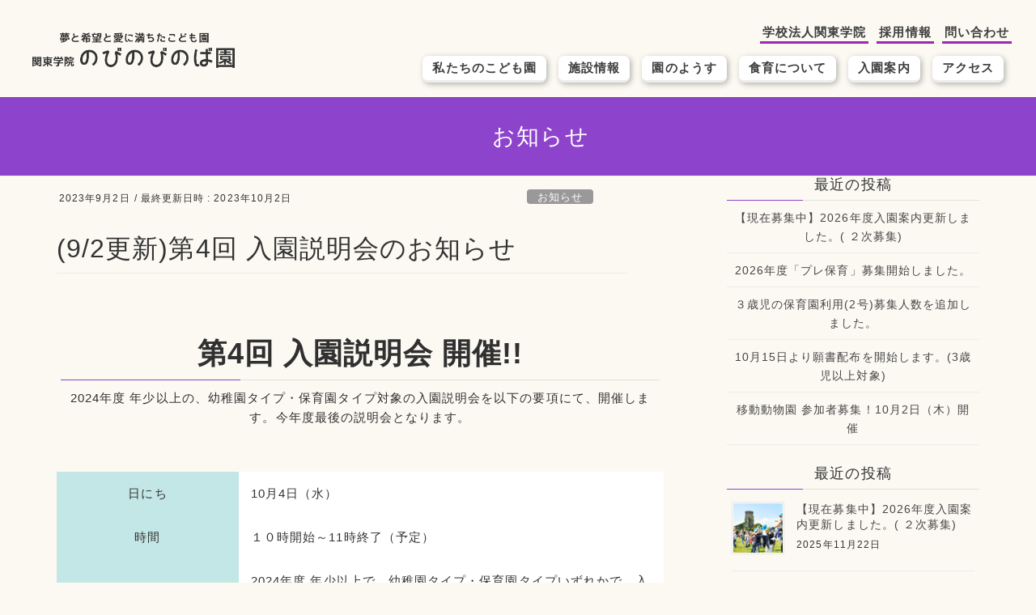

--- FILE ---
content_type: text/html; charset=UTF-8
request_url: https://nkg.kanto-gakuin.ac.jp/2023/09/02/9-2%E6%9B%B4%E6%96%B0%E7%AC%AC4%E5%9B%9E-%E5%85%A5%E5%9C%92%E8%AA%AC%E6%98%8E%E4%BC%9A%E3%81%AE%E3%81%8A%E7%9F%A5%E3%82%89%E3%81%9B/
body_size: 44057
content:
<!DOCTYPE html>
<html lang="ja">
<head>
	<!-- Google Tag Manager -->
<script>(function(w,d,s,l,i){w[l]=w[l]||[];w[l].push({'gtm.start':
new Date().getTime(),event:'gtm.js'});var f=d.getElementsByTagName(s)[0],
j=d.createElement(s),dl=l!='dataLayer'?'&l='+l:'';j.async=true;j.src=
'https://www.googletagmanager.com/gtm.js?id='+i+dl;f.parentNode.insertBefore(j,f);
})(window,document,'script','dataLayer','GTM-NZD8J6PZ');</script>
<!-- End Google Tag Manager -->
	<!-- Google tag (gtag.js) -->
<script async src="https://www.googletagmanager.com/gtag/js?id=G-K55B2BS8KQ"></script>
<script>
  window.dataLayer = window.dataLayer || [];
  function gtag(){dataLayer.push(arguments);}
  gtag('js', new Date());
  gtag('config', 'G-K55B2BS8KQ');
</script>
<meta charset="utf-8">
<meta http-equiv="X-UA-Compatible" content="IE=edge">
<meta name="viewport" content="width=device-width, initial-scale=1">
<!-- Google tag (gtag.js) --><script async src="https://www.googletagmanager.com/gtag/js?id=UA-90799327-1"></script><script>window.dataLayer = window.dataLayer || [];function gtag(){dataLayer.push(arguments);}gtag('js', new Date());gtag('config', 'UA-90799327-1');</script>
<title>(9/2更新)第4回 入園説明会のお知らせ | 関東学院のびのびのば園</title>
<meta name='robots' content='max-image-preview:large' />
	<style>img:is([sizes="auto" i], [sizes^="auto," i]) { contain-intrinsic-size: 3000px 1500px }</style>
	<link rel='dns-prefetch' href='//challenges.cloudflare.com' />
<link rel="alternate" type="application/rss+xml" title="関東学院のびのびのば園 &raquo; フィード" href="https://nkg.kanto-gakuin.ac.jp/feed/" />
<link rel="alternate" type="application/rss+xml" title="関東学院のびのびのば園 &raquo; コメントフィード" href="https://nkg.kanto-gakuin.ac.jp/comments/feed/" />
<meta name="description" content="第4回 入園説明会 開催!! 2024年度 年少以上の、幼稚園タイプ・保育園タイプ対象の入園説明会を以下の要項にて、開催します。今年度最後の説明会となります。日にち10月4日（水）時間１０時開始～11時終了（予定）対象2024年度 年少以上で、幼稚園タイプ・保育園タイプいずれかで、入園を検討されている方場所関東学院のびのびのば園　ホール内容・本園の保育・教育内容について・2024年度 園児募集内容について(年少以上)※説明会終了後、希望者を対象に園内見学実施開" /><script type="text/javascript">
/* <![CDATA[ */
window._wpemojiSettings = {"baseUrl":"https:\/\/s.w.org\/images\/core\/emoji\/16.0.1\/72x72\/","ext":".png","svgUrl":"https:\/\/s.w.org\/images\/core\/emoji\/16.0.1\/svg\/","svgExt":".svg","source":{"concatemoji":"https:\/\/nkg.kanto-gakuin.ac.jp\/wp-includes\/js\/wp-emoji-release.min.js?ver=6.8.3"}};
/*! This file is auto-generated */
!function(s,n){var o,i,e;function c(e){try{var t={supportTests:e,timestamp:(new Date).valueOf()};sessionStorage.setItem(o,JSON.stringify(t))}catch(e){}}function p(e,t,n){e.clearRect(0,0,e.canvas.width,e.canvas.height),e.fillText(t,0,0);var t=new Uint32Array(e.getImageData(0,0,e.canvas.width,e.canvas.height).data),a=(e.clearRect(0,0,e.canvas.width,e.canvas.height),e.fillText(n,0,0),new Uint32Array(e.getImageData(0,0,e.canvas.width,e.canvas.height).data));return t.every(function(e,t){return e===a[t]})}function u(e,t){e.clearRect(0,0,e.canvas.width,e.canvas.height),e.fillText(t,0,0);for(var n=e.getImageData(16,16,1,1),a=0;a<n.data.length;a++)if(0!==n.data[a])return!1;return!0}function f(e,t,n,a){switch(t){case"flag":return n(e,"\ud83c\udff3\ufe0f\u200d\u26a7\ufe0f","\ud83c\udff3\ufe0f\u200b\u26a7\ufe0f")?!1:!n(e,"\ud83c\udde8\ud83c\uddf6","\ud83c\udde8\u200b\ud83c\uddf6")&&!n(e,"\ud83c\udff4\udb40\udc67\udb40\udc62\udb40\udc65\udb40\udc6e\udb40\udc67\udb40\udc7f","\ud83c\udff4\u200b\udb40\udc67\u200b\udb40\udc62\u200b\udb40\udc65\u200b\udb40\udc6e\u200b\udb40\udc67\u200b\udb40\udc7f");case"emoji":return!a(e,"\ud83e\udedf")}return!1}function g(e,t,n,a){var r="undefined"!=typeof WorkerGlobalScope&&self instanceof WorkerGlobalScope?new OffscreenCanvas(300,150):s.createElement("canvas"),o=r.getContext("2d",{willReadFrequently:!0}),i=(o.textBaseline="top",o.font="600 32px Arial",{});return e.forEach(function(e){i[e]=t(o,e,n,a)}),i}function t(e){var t=s.createElement("script");t.src=e,t.defer=!0,s.head.appendChild(t)}"undefined"!=typeof Promise&&(o="wpEmojiSettingsSupports",i=["flag","emoji"],n.supports={everything:!0,everythingExceptFlag:!0},e=new Promise(function(e){s.addEventListener("DOMContentLoaded",e,{once:!0})}),new Promise(function(t){var n=function(){try{var e=JSON.parse(sessionStorage.getItem(o));if("object"==typeof e&&"number"==typeof e.timestamp&&(new Date).valueOf()<e.timestamp+604800&&"object"==typeof e.supportTests)return e.supportTests}catch(e){}return null}();if(!n){if("undefined"!=typeof Worker&&"undefined"!=typeof OffscreenCanvas&&"undefined"!=typeof URL&&URL.createObjectURL&&"undefined"!=typeof Blob)try{var e="postMessage("+g.toString()+"("+[JSON.stringify(i),f.toString(),p.toString(),u.toString()].join(",")+"));",a=new Blob([e],{type:"text/javascript"}),r=new Worker(URL.createObjectURL(a),{name:"wpTestEmojiSupports"});return void(r.onmessage=function(e){c(n=e.data),r.terminate(),t(n)})}catch(e){}c(n=g(i,f,p,u))}t(n)}).then(function(e){for(var t in e)n.supports[t]=e[t],n.supports.everything=n.supports.everything&&n.supports[t],"flag"!==t&&(n.supports.everythingExceptFlag=n.supports.everythingExceptFlag&&n.supports[t]);n.supports.everythingExceptFlag=n.supports.everythingExceptFlag&&!n.supports.flag,n.DOMReady=!1,n.readyCallback=function(){n.DOMReady=!0}}).then(function(){return e}).then(function(){var e;n.supports.everything||(n.readyCallback(),(e=n.source||{}).concatemoji?t(e.concatemoji):e.wpemoji&&e.twemoji&&(t(e.twemoji),t(e.wpemoji)))}))}((window,document),window._wpemojiSettings);
/* ]]> */
</script>
<link rel='preload' id='vkExUnit_common_style-css-preload' href='https://nkg.kanto-gakuin.ac.jp/wp-content/plugins/vk-all-in-one-expansion-unit/assets/css/vkExUnit_style.css?ver=9.113.0.1' as='style' onload="this.onload=null;this.rel='stylesheet'"/>
<link rel='stylesheet' id='vkExUnit_common_style-css' href='https://nkg.kanto-gakuin.ac.jp/wp-content/plugins/vk-all-in-one-expansion-unit/assets/css/vkExUnit_style.css?ver=9.113.0.1' media='print' onload="this.media='all'; this.onload=null;">
<style id='vkExUnit_common_style-inline-css' type='text/css'>
:root {--ver_page_top_button_url:url(https://nkg.kanto-gakuin.ac.jp/wp-content/plugins/vk-all-in-one-expansion-unit/assets/images/to-top-btn-icon.svg);}@font-face {font-weight: normal;font-style: normal;font-family: "vk_sns";src: url("https://nkg.kanto-gakuin.ac.jp/wp-content/plugins/vk-all-in-one-expansion-unit/inc/sns/icons/fonts/vk_sns.eot?-bq20cj");src: url("https://nkg.kanto-gakuin.ac.jp/wp-content/plugins/vk-all-in-one-expansion-unit/inc/sns/icons/fonts/vk_sns.eot?#iefix-bq20cj") format("embedded-opentype"),url("https://nkg.kanto-gakuin.ac.jp/wp-content/plugins/vk-all-in-one-expansion-unit/inc/sns/icons/fonts/vk_sns.woff?-bq20cj") format("woff"),url("https://nkg.kanto-gakuin.ac.jp/wp-content/plugins/vk-all-in-one-expansion-unit/inc/sns/icons/fonts/vk_sns.ttf?-bq20cj") format("truetype"),url("https://nkg.kanto-gakuin.ac.jp/wp-content/plugins/vk-all-in-one-expansion-unit/inc/sns/icons/fonts/vk_sns.svg?-bq20cj#vk_sns") format("svg");}
.veu_promotion-alert__content--text {border: 1px solid rgba(0,0,0,0.125);padding: 0.5em 1em;border-radius: var(--vk-size-radius);margin-bottom: var(--vk-margin-block-bottom);font-size: 0.875rem;}/* Alert Content部分に段落タグを入れた場合に最後の段落の余白を0にする */.veu_promotion-alert__content--text p:last-of-type{margin-bottom:0;margin-top: 0;}
</style>
<style id='wp-emoji-styles-inline-css' type='text/css'>

	img.wp-smiley, img.emoji {
		display: inline !important;
		border: none !important;
		box-shadow: none !important;
		height: 1em !important;
		width: 1em !important;
		margin: 0 0.07em !important;
		vertical-align: -0.1em !important;
		background: none !important;
		padding: 0 !important;
	}
</style>
<style id='classic-theme-styles-inline-css' type='text/css'>
/*! This file is auto-generated */
.wp-block-button__link{color:#fff;background-color:#32373c;border-radius:9999px;box-shadow:none;text-decoration:none;padding:calc(.667em + 2px) calc(1.333em + 2px);font-size:1.125em}.wp-block-file__button{background:#32373c;color:#fff;text-decoration:none}
</style>
<style id='global-styles-inline-css' type='text/css'>
:root{--wp--preset--aspect-ratio--square: 1;--wp--preset--aspect-ratio--4-3: 4/3;--wp--preset--aspect-ratio--3-4: 3/4;--wp--preset--aspect-ratio--3-2: 3/2;--wp--preset--aspect-ratio--2-3: 2/3;--wp--preset--aspect-ratio--16-9: 16/9;--wp--preset--aspect-ratio--9-16: 9/16;--wp--preset--color--black: #000000;--wp--preset--color--cyan-bluish-gray: #abb8c3;--wp--preset--color--white: #ffffff;--wp--preset--color--pale-pink: #f78da7;--wp--preset--color--vivid-red: #cf2e2e;--wp--preset--color--luminous-vivid-orange: #ff6900;--wp--preset--color--luminous-vivid-amber: #fcb900;--wp--preset--color--light-green-cyan: #7bdcb5;--wp--preset--color--vivid-green-cyan: #00d084;--wp--preset--color--pale-cyan-blue: #8ed1fc;--wp--preset--color--vivid-cyan-blue: #0693e3;--wp--preset--color--vivid-purple: #9b51e0;--wp--preset--gradient--vivid-cyan-blue-to-vivid-purple: linear-gradient(135deg,rgba(6,147,227,1) 0%,rgb(155,81,224) 100%);--wp--preset--gradient--light-green-cyan-to-vivid-green-cyan: linear-gradient(135deg,rgb(122,220,180) 0%,rgb(0,208,130) 100%);--wp--preset--gradient--luminous-vivid-amber-to-luminous-vivid-orange: linear-gradient(135deg,rgba(252,185,0,1) 0%,rgba(255,105,0,1) 100%);--wp--preset--gradient--luminous-vivid-orange-to-vivid-red: linear-gradient(135deg,rgba(255,105,0,1) 0%,rgb(207,46,46) 100%);--wp--preset--gradient--very-light-gray-to-cyan-bluish-gray: linear-gradient(135deg,rgb(238,238,238) 0%,rgb(169,184,195) 100%);--wp--preset--gradient--cool-to-warm-spectrum: linear-gradient(135deg,rgb(74,234,220) 0%,rgb(151,120,209) 20%,rgb(207,42,186) 40%,rgb(238,44,130) 60%,rgb(251,105,98) 80%,rgb(254,248,76) 100%);--wp--preset--gradient--blush-light-purple: linear-gradient(135deg,rgb(255,206,236) 0%,rgb(152,150,240) 100%);--wp--preset--gradient--blush-bordeaux: linear-gradient(135deg,rgb(254,205,165) 0%,rgb(254,45,45) 50%,rgb(107,0,62) 100%);--wp--preset--gradient--luminous-dusk: linear-gradient(135deg,rgb(255,203,112) 0%,rgb(199,81,192) 50%,rgb(65,88,208) 100%);--wp--preset--gradient--pale-ocean: linear-gradient(135deg,rgb(255,245,203) 0%,rgb(182,227,212) 50%,rgb(51,167,181) 100%);--wp--preset--gradient--electric-grass: linear-gradient(135deg,rgb(202,248,128) 0%,rgb(113,206,126) 100%);--wp--preset--gradient--midnight: linear-gradient(135deg,rgb(2,3,129) 0%,rgb(40,116,252) 100%);--wp--preset--font-size--small: 13px;--wp--preset--font-size--medium: 20px;--wp--preset--font-size--large: 36px;--wp--preset--font-size--x-large: 42px;--wp--preset--spacing--20: 0.44rem;--wp--preset--spacing--30: 0.67rem;--wp--preset--spacing--40: 1rem;--wp--preset--spacing--50: 1.5rem;--wp--preset--spacing--60: 2.25rem;--wp--preset--spacing--70: 3.38rem;--wp--preset--spacing--80: 5.06rem;--wp--preset--shadow--natural: 6px 6px 9px rgba(0, 0, 0, 0.2);--wp--preset--shadow--deep: 12px 12px 50px rgba(0, 0, 0, 0.4);--wp--preset--shadow--sharp: 6px 6px 0px rgba(0, 0, 0, 0.2);--wp--preset--shadow--outlined: 6px 6px 0px -3px rgba(255, 255, 255, 1), 6px 6px rgba(0, 0, 0, 1);--wp--preset--shadow--crisp: 6px 6px 0px rgba(0, 0, 0, 1);}:where(.is-layout-flex){gap: 0.5em;}:where(.is-layout-grid){gap: 0.5em;}body .is-layout-flex{display: flex;}.is-layout-flex{flex-wrap: wrap;align-items: center;}.is-layout-flex > :is(*, div){margin: 0;}body .is-layout-grid{display: grid;}.is-layout-grid > :is(*, div){margin: 0;}:where(.wp-block-columns.is-layout-flex){gap: 2em;}:where(.wp-block-columns.is-layout-grid){gap: 2em;}:where(.wp-block-post-template.is-layout-flex){gap: 1.25em;}:where(.wp-block-post-template.is-layout-grid){gap: 1.25em;}.has-black-color{color: var(--wp--preset--color--black) !important;}.has-cyan-bluish-gray-color{color: var(--wp--preset--color--cyan-bluish-gray) !important;}.has-white-color{color: var(--wp--preset--color--white) !important;}.has-pale-pink-color{color: var(--wp--preset--color--pale-pink) !important;}.has-vivid-red-color{color: var(--wp--preset--color--vivid-red) !important;}.has-luminous-vivid-orange-color{color: var(--wp--preset--color--luminous-vivid-orange) !important;}.has-luminous-vivid-amber-color{color: var(--wp--preset--color--luminous-vivid-amber) !important;}.has-light-green-cyan-color{color: var(--wp--preset--color--light-green-cyan) !important;}.has-vivid-green-cyan-color{color: var(--wp--preset--color--vivid-green-cyan) !important;}.has-pale-cyan-blue-color{color: var(--wp--preset--color--pale-cyan-blue) !important;}.has-vivid-cyan-blue-color{color: var(--wp--preset--color--vivid-cyan-blue) !important;}.has-vivid-purple-color{color: var(--wp--preset--color--vivid-purple) !important;}.has-black-background-color{background-color: var(--wp--preset--color--black) !important;}.has-cyan-bluish-gray-background-color{background-color: var(--wp--preset--color--cyan-bluish-gray) !important;}.has-white-background-color{background-color: var(--wp--preset--color--white) !important;}.has-pale-pink-background-color{background-color: var(--wp--preset--color--pale-pink) !important;}.has-vivid-red-background-color{background-color: var(--wp--preset--color--vivid-red) !important;}.has-luminous-vivid-orange-background-color{background-color: var(--wp--preset--color--luminous-vivid-orange) !important;}.has-luminous-vivid-amber-background-color{background-color: var(--wp--preset--color--luminous-vivid-amber) !important;}.has-light-green-cyan-background-color{background-color: var(--wp--preset--color--light-green-cyan) !important;}.has-vivid-green-cyan-background-color{background-color: var(--wp--preset--color--vivid-green-cyan) !important;}.has-pale-cyan-blue-background-color{background-color: var(--wp--preset--color--pale-cyan-blue) !important;}.has-vivid-cyan-blue-background-color{background-color: var(--wp--preset--color--vivid-cyan-blue) !important;}.has-vivid-purple-background-color{background-color: var(--wp--preset--color--vivid-purple) !important;}.has-black-border-color{border-color: var(--wp--preset--color--black) !important;}.has-cyan-bluish-gray-border-color{border-color: var(--wp--preset--color--cyan-bluish-gray) !important;}.has-white-border-color{border-color: var(--wp--preset--color--white) !important;}.has-pale-pink-border-color{border-color: var(--wp--preset--color--pale-pink) !important;}.has-vivid-red-border-color{border-color: var(--wp--preset--color--vivid-red) !important;}.has-luminous-vivid-orange-border-color{border-color: var(--wp--preset--color--luminous-vivid-orange) !important;}.has-luminous-vivid-amber-border-color{border-color: var(--wp--preset--color--luminous-vivid-amber) !important;}.has-light-green-cyan-border-color{border-color: var(--wp--preset--color--light-green-cyan) !important;}.has-vivid-green-cyan-border-color{border-color: var(--wp--preset--color--vivid-green-cyan) !important;}.has-pale-cyan-blue-border-color{border-color: var(--wp--preset--color--pale-cyan-blue) !important;}.has-vivid-cyan-blue-border-color{border-color: var(--wp--preset--color--vivid-cyan-blue) !important;}.has-vivid-purple-border-color{border-color: var(--wp--preset--color--vivid-purple) !important;}.has-vivid-cyan-blue-to-vivid-purple-gradient-background{background: var(--wp--preset--gradient--vivid-cyan-blue-to-vivid-purple) !important;}.has-light-green-cyan-to-vivid-green-cyan-gradient-background{background: var(--wp--preset--gradient--light-green-cyan-to-vivid-green-cyan) !important;}.has-luminous-vivid-amber-to-luminous-vivid-orange-gradient-background{background: var(--wp--preset--gradient--luminous-vivid-amber-to-luminous-vivid-orange) !important;}.has-luminous-vivid-orange-to-vivid-red-gradient-background{background: var(--wp--preset--gradient--luminous-vivid-orange-to-vivid-red) !important;}.has-very-light-gray-to-cyan-bluish-gray-gradient-background{background: var(--wp--preset--gradient--very-light-gray-to-cyan-bluish-gray) !important;}.has-cool-to-warm-spectrum-gradient-background{background: var(--wp--preset--gradient--cool-to-warm-spectrum) !important;}.has-blush-light-purple-gradient-background{background: var(--wp--preset--gradient--blush-light-purple) !important;}.has-blush-bordeaux-gradient-background{background: var(--wp--preset--gradient--blush-bordeaux) !important;}.has-luminous-dusk-gradient-background{background: var(--wp--preset--gradient--luminous-dusk) !important;}.has-pale-ocean-gradient-background{background: var(--wp--preset--gradient--pale-ocean) !important;}.has-electric-grass-gradient-background{background: var(--wp--preset--gradient--electric-grass) !important;}.has-midnight-gradient-background{background: var(--wp--preset--gradient--midnight) !important;}.has-small-font-size{font-size: var(--wp--preset--font-size--small) !important;}.has-medium-font-size{font-size: var(--wp--preset--font-size--medium) !important;}.has-large-font-size{font-size: var(--wp--preset--font-size--large) !important;}.has-x-large-font-size{font-size: var(--wp--preset--font-size--x-large) !important;}
:where(.wp-block-post-template.is-layout-flex){gap: 1.25em;}:where(.wp-block-post-template.is-layout-grid){gap: 1.25em;}
:where(.wp-block-columns.is-layout-flex){gap: 2em;}:where(.wp-block-columns.is-layout-grid){gap: 2em;}
:root :where(.wp-block-pullquote){font-size: 1.5em;line-height: 1.6;}
</style>
<link rel='preload' id='contact-form-7-css-preload' href='https://nkg.kanto-gakuin.ac.jp/wp-content/plugins/contact-form-7/includes/css/styles.css?ver=6.1.4' as='style' onload="this.onload=null;this.rel='stylesheet'"/>
<link rel='stylesheet' id='contact-form-7-css' href='https://nkg.kanto-gakuin.ac.jp/wp-content/plugins/contact-form-7/includes/css/styles.css?ver=6.1.4' media='print' onload="this.media='all'; this.onload=null;">
<style id='responsive-menu-inline-css' type='text/css'>
/** This file is major component of this plugin so please don't try to edit here. */
#rmp_menu_trigger-13176 {
  width: 55px;
  height: 55px;
  position: fixed;
  top: 15px;
  border-radius: 5px;
  display: none;
  text-decoration: none;
  right: 5%;
  background: #910dd2;
  transition: transform 0.5s, background-color 0.5s;
}
#rmp_menu_trigger-13176:hover, #rmp_menu_trigger-13176:focus {
  background: #d10cc1;
  text-decoration: unset;
}
#rmp_menu_trigger-13176.is-active {
  background: #910dd2;
}
#rmp_menu_trigger-13176 .rmp-trigger-box {
  width: 25px;
  color: #ffffff;
}
#rmp_menu_trigger-13176 .rmp-trigger-icon-active, #rmp_menu_trigger-13176 .rmp-trigger-text-open {
  display: none;
}
#rmp_menu_trigger-13176.is-active .rmp-trigger-icon-active, #rmp_menu_trigger-13176.is-active .rmp-trigger-text-open {
  display: inline;
}
#rmp_menu_trigger-13176.is-active .rmp-trigger-icon-inactive, #rmp_menu_trigger-13176.is-active .rmp-trigger-text {
  display: none;
}
#rmp_menu_trigger-13176 .rmp-trigger-label {
  color: #ffffff;
  pointer-events: none;
  line-height: 13px;
  font-family: inherit;
  font-size: 14px;
  display: inline;
  text-transform: inherit;
}
#rmp_menu_trigger-13176 .rmp-trigger-label.rmp-trigger-label-top {
  display: block;
  margin-bottom: 12px;
}
#rmp_menu_trigger-13176 .rmp-trigger-label.rmp-trigger-label-bottom {
  display: block;
  margin-top: 12px;
}
#rmp_menu_trigger-13176 .responsive-menu-pro-inner {
  display: block;
}
#rmp_menu_trigger-13176 .rmp-trigger-icon-inactive .rmp-font-icon {
  color: #ffffff;
}
#rmp_menu_trigger-13176 .responsive-menu-pro-inner, #rmp_menu_trigger-13176 .responsive-menu-pro-inner::before, #rmp_menu_trigger-13176 .responsive-menu-pro-inner::after {
  width: 25px;
  height: 3px;
  background-color: #ffffff;
  border-radius: 4px;
  position: absolute;
}
#rmp_menu_trigger-13176 .rmp-trigger-icon-active .rmp-font-icon {
  color: #ffffff;
}
#rmp_menu_trigger-13176.is-active .responsive-menu-pro-inner, #rmp_menu_trigger-13176.is-active .responsive-menu-pro-inner::before, #rmp_menu_trigger-13176.is-active .responsive-menu-pro-inner::after {
  background-color: #ffffff;
}
#rmp_menu_trigger-13176:hover .rmp-trigger-icon-inactive .rmp-font-icon {
  color: #d8ff14;
}
#rmp_menu_trigger-13176:not(.is-active):hover .responsive-menu-pro-inner, #rmp_menu_trigger-13176:not(.is-active):hover .responsive-menu-pro-inner::before, #rmp_menu_trigger-13176:not(.is-active):hover .responsive-menu-pro-inner::after {
  background-color: #d8ff14;
}
#rmp_menu_trigger-13176 .responsive-menu-pro-inner::before {
  top: 10px;
}
#rmp_menu_trigger-13176 .responsive-menu-pro-inner::after {
  bottom: 10px;
}
#rmp_menu_trigger-13176.is-active .responsive-menu-pro-inner::after {
  bottom: 0;
}
/* Hamburger menu styling */
@media screen and (max-width: 991px) {
  /** Menu Title Style */
  /** Menu Additional Content Style */
  #rmp_menu_trigger-13176 {
    display: block;
  }
  #rmp-container-13176 {
    position: fixed;
    top: 0;
    margin: 0;
    transition: transform 0.5s;
    overflow: auto;
    display: block;
    width: 75%;
    background-color: #ffc3c5;
    background-image: url("");
    height: 100%;
    left: 0;
    padding-top: 0px;
    padding-left: 0px;
    padding-bottom: 0px;
    padding-right: 0px;
  }
  #rmp-menu-wrap-13176 {
    padding-top: 0px;
    padding-left: 0px;
    padding-bottom: 0px;
    padding-right: 0px;
    background-color: #ffc3c5;
  }
  #rmp-menu-wrap-13176 .rmp-menu, #rmp-menu-wrap-13176 .rmp-submenu {
    width: 100%;
    box-sizing: border-box;
    margin: 0;
    padding: 0;
  }
  #rmp-menu-wrap-13176 .rmp-submenu-depth-1 .rmp-menu-item-link {
    padding-left: 10%;
  }
  #rmp-menu-wrap-13176 .rmp-submenu-depth-2 .rmp-menu-item-link {
    padding-left: 15%;
  }
  #rmp-menu-wrap-13176 .rmp-submenu-depth-3 .rmp-menu-item-link {
    padding-left: 20%;
  }
  #rmp-menu-wrap-13176 .rmp-submenu-depth-4 .rmp-menu-item-link {
    padding-left: 25%;
  }
  #rmp-menu-wrap-13176 .rmp-submenu.rmp-submenu-open {
    display: block;
  }
  #rmp-menu-wrap-13176 .rmp-menu-item {
    width: 100%;
    list-style: none;
    margin: 0;
  }
  #rmp-menu-wrap-13176 .rmp-menu-item-link {
    height: 40px;
    line-height: 40px;
    font-size: 13px;
    border-bottom: 1px solid #ffc3c5;
    font-family: inherit;
    color: #333333;
    text-align: left;
    background-color: #ffc3c5;
    font-weight: normal;
    letter-spacing: 0px;
    display: block;
    box-sizing: border-box;
    width: 100%;
    text-decoration: none;
    position: relative;
    overflow: hidden;
    transition: background-color 0.5s, border-color 0.5s, 0.5s;
    padding: 0 5%;
    padding-right: 50px;
  }
  #rmp-menu-wrap-13176 .rmp-menu-item-link:after, #rmp-menu-wrap-13176 .rmp-menu-item-link:before {
    display: none;
  }
  #rmp-menu-wrap-13176 .rmp-menu-item-link:hover, #rmp-menu-wrap-13176 .rmp-menu-item-link:focus {
    color: #333333;
    border-color: #ffc3c5;
    background-color: #ffc3c5;
  }
  #rmp-menu-wrap-13176 .rmp-menu-item-link:focus {
    outline: none;
    border-color: unset;
    box-shadow: unset;
  }
  #rmp-menu-wrap-13176 .rmp-menu-item-link .rmp-font-icon {
    height: 40px;
    line-height: 40px;
    margin-right: 10px;
    font-size: 13px;
  }
  #rmp-menu-wrap-13176 .rmp-menu-current-item .rmp-menu-item-link {
    color: #333333;
    border-color: #ffc3c5;
    background-color: #ffc3c5;
  }
  #rmp-menu-wrap-13176 .rmp-menu-current-item .rmp-menu-item-link:hover, #rmp-menu-wrap-13176 .rmp-menu-current-item .rmp-menu-item-link:focus {
    color: #333333;
    border-color: #ffc3c5;
    background-color: #ffc3c5;
  }
  #rmp-menu-wrap-13176 .rmp-menu-subarrow {
    position: absolute;
    top: 0;
    bottom: 0;
    text-align: center;
    overflow: hidden;
    background-size: cover;
    overflow: hidden;
    right: 0;
    border-left-style: solid;
    border-left-color: #ffc3c5;
    border-left-width: 1px;
    height: 39px;
    width: 40px;
    color: #333333;
    background-color: #ffc3c5;
  }
  #rmp-menu-wrap-13176 .rmp-menu-subarrow svg {
    fill: #333333;
  }
  #rmp-menu-wrap-13176 .rmp-menu-subarrow:hover {
    color: #333333;
    border-color: #ffc3c5;
    background-color: #ffc3c5;
  }
  #rmp-menu-wrap-13176 .rmp-menu-subarrow:hover svg {
    fill: #333333;
  }
  #rmp-menu-wrap-13176 .rmp-menu-subarrow .rmp-font-icon {
    margin-right: unset;
  }
  #rmp-menu-wrap-13176 .rmp-menu-subarrow * {
    vertical-align: middle;
    line-height: 39px;
  }
  #rmp-menu-wrap-13176 .rmp-menu-subarrow-active {
    display: block;
    background-size: cover;
    color: #333333;
    border-color: #ffc3c5;
    background-color: #ffc3c5;
  }
  #rmp-menu-wrap-13176 .rmp-menu-subarrow-active svg {
    fill: #333333;
  }
  #rmp-menu-wrap-13176 .rmp-menu-subarrow-active:hover {
    color: #333333;
    border-color: #ffc3c5;
    background-color: #ffc3c5;
  }
  #rmp-menu-wrap-13176 .rmp-menu-subarrow-active:hover svg {
    fill: #333333;
  }
  #rmp-menu-wrap-13176 .rmp-submenu {
    display: none;
  }
  #rmp-menu-wrap-13176 .rmp-submenu .rmp-menu-item-link {
    height: 40px;
    line-height: 40px;
    letter-spacing: 0px;
    font-size: 13px;
    border-bottom: 1px solid #ffc3c5;
    font-family: inherit;
    font-weight: normal;
    color: #333333;
    text-align: left;
    background-color: #ffdfe0;
  }
  #rmp-menu-wrap-13176 .rmp-submenu .rmp-menu-item-link:hover, #rmp-menu-wrap-13176 .rmp-submenu .rmp-menu-item-link:focus {
    color: #333333;
    border-color: #ffc3c5;
    background-color: #ffdfe0;
  }
  #rmp-menu-wrap-13176 .rmp-submenu .rmp-menu-current-item .rmp-menu-item-link {
    color: #333333;
    border-color: #ffc3c5;
    background-color: #ffdfe0;
  }
  #rmp-menu-wrap-13176 .rmp-submenu .rmp-menu-current-item .rmp-menu-item-link:hover, #rmp-menu-wrap-13176 .rmp-submenu .rmp-menu-current-item .rmp-menu-item-link:focus {
    color: #333333;
    border-color: #ffc3c5;
    background-color: #ffdfe0;
  }
  #rmp-menu-wrap-13176 .rmp-submenu .rmp-menu-subarrow {
    right: 0;
    border-right: unset;
    border-left-style: solid;
    border-left-color: #ffc3c5;
    border-left-width: 1px;
    height: 39px;
    line-height: 39px;
    width: 40px;
    color: #ffffff;
    background-color: #ffc3c5;
  }
  #rmp-menu-wrap-13176 .rmp-submenu .rmp-menu-subarrow:hover {
    color: #ffffff;
    border-color: #ffc3c5;
    background-color: #ffc3c5;
  }
  #rmp-menu-wrap-13176 .rmp-submenu .rmp-menu-subarrow-active {
    color: #ffffff;
    border-color: #ffc3c5;
    background-color: #ffc3c5;
  }
  #rmp-menu-wrap-13176 .rmp-submenu .rmp-menu-subarrow-active:hover {
    color: #ffffff;
    border-color: #ffc3c5;
    background-color: #ffc3c5;
  }
  #rmp-menu-wrap-13176 .rmp-menu-item-description {
    margin: 0;
    padding: 5px 5%;
    opacity: 0.8;
    color: #333333;
  }
  #rmp-search-box-13176 {
    display: block;
    padding-top: 0px;
    padding-left: 5%;
    padding-bottom: 0px;
    padding-right: 5%;
  }
  #rmp-search-box-13176 .rmp-search-form {
    margin: 0;
  }
  #rmp-search-box-13176 .rmp-search-box {
    background: #ffffff;
    border: 1px solid #dadada;
    color: #333333;
    width: 100%;
    padding: 0 5%;
    border-radius: 30px;
    height: 45px;
    -webkit-appearance: none;
  }
  #rmp-search-box-13176 .rmp-search-box::placeholder {
    color: #c7c7cd;
  }
  #rmp-search-box-13176 .rmp-search-box:focus {
    background-color: #ffffff;
    outline: 2px solid #dadada;
    color: #333333;
  }
  #rmp-menu-title-13176 {
    background-color: #ffc3c5;
    color: #333333;
    text-align: left;
    font-size: 13px;
    padding-top: 10%;
    padding-left: 5%;
    padding-bottom: 0%;
    padding-right: 5%;
    font-weight: 400;
    transition: background-color 0.5s, border-color 0.5s, color 0.5s;
  }
  #rmp-menu-title-13176:hover {
    background-color: #ffc3c5;
    color: #333333;
  }
  #rmp-menu-title-13176 > .rmp-menu-title-link {
    color: #333333;
    width: 100%;
    background-color: unset;
    text-decoration: none;
  }
  #rmp-menu-title-13176 > .rmp-menu-title-link:hover {
    color: #333333;
  }
  #rmp-menu-title-13176 .rmp-font-icon {
    font-size: 13px;
  }
  #rmp-menu-additional-content-13176 {
    padding-top: 0px;
    padding-left: 5%;
    padding-bottom: 0px;
    padding-right: 5%;
    color: #333333;
    text-align: center;
    font-size: 16px;
  }
}
/**
This file contents common styling of menus.
*/
.rmp-container {
  display: none;
  visibility: visible;
  padding: 0px 0px 0px 0px;
  z-index: 99998;
  transition: all 0.3s;
  /** Scrolling bar in menu setting box **/
}
.rmp-container.rmp-fade-top, .rmp-container.rmp-fade-left, .rmp-container.rmp-fade-right, .rmp-container.rmp-fade-bottom {
  display: none;
}
.rmp-container.rmp-slide-left, .rmp-container.rmp-push-left {
  transform: translateX(-100%);
  -ms-transform: translateX(-100%);
  -webkit-transform: translateX(-100%);
  -moz-transform: translateX(-100%);
}
.rmp-container.rmp-slide-left.rmp-menu-open, .rmp-container.rmp-push-left.rmp-menu-open {
  transform: translateX(0);
  -ms-transform: translateX(0);
  -webkit-transform: translateX(0);
  -moz-transform: translateX(0);
}
.rmp-container.rmp-slide-right, .rmp-container.rmp-push-right {
  transform: translateX(100%);
  -ms-transform: translateX(100%);
  -webkit-transform: translateX(100%);
  -moz-transform: translateX(100%);
}
.rmp-container.rmp-slide-right.rmp-menu-open, .rmp-container.rmp-push-right.rmp-menu-open {
  transform: translateX(0);
  -ms-transform: translateX(0);
  -webkit-transform: translateX(0);
  -moz-transform: translateX(0);
}
.rmp-container.rmp-slide-top, .rmp-container.rmp-push-top {
  transform: translateY(-100%);
  -ms-transform: translateY(-100%);
  -webkit-transform: translateY(-100%);
  -moz-transform: translateY(-100%);
}
.rmp-container.rmp-slide-top.rmp-menu-open, .rmp-container.rmp-push-top.rmp-menu-open {
  transform: translateY(0);
  -ms-transform: translateY(0);
  -webkit-transform: translateY(0);
  -moz-transform: translateY(0);
}
.rmp-container.rmp-slide-bottom, .rmp-container.rmp-push-bottom {
  transform: translateY(100%);
  -ms-transform: translateY(100%);
  -webkit-transform: translateY(100%);
  -moz-transform: translateY(100%);
}
.rmp-container.rmp-slide-bottom.rmp-menu-open, .rmp-container.rmp-push-bottom.rmp-menu-open {
  transform: translateX(0);
  -ms-transform: translateX(0);
  -webkit-transform: translateX(0);
  -moz-transform: translateX(0);
}
.rmp-container::-webkit-scrollbar {
  width: 0px;
}
.rmp-container ::-webkit-scrollbar-track {
  box-shadow: inset 0 0 5px transparent;
}
.rmp-container ::-webkit-scrollbar-thumb {
  background: transparent;
}
.rmp-container ::-webkit-scrollbar-thumb:hover {
  background: transparent;
}
.rmp-container .rmp-menu-wrap .rmp-menu {
  transition: none;
  border-radius: 0;
  box-shadow: none;
  background: none;
  border: 0;
  bottom: auto;
  box-sizing: border-box;
  clip: auto;
  color: #666;
  display: block;
  float: none;
  font-family: inherit;
  font-size: 14px;
  height: auto;
  left: auto;
  line-height: 1.7;
  list-style-type: none;
  margin: 0;
  min-height: auto;
  max-height: none;
  opacity: 1;
  outline: none;
  overflow: visible;
  padding: 0;
  position: relative;
  pointer-events: auto;
  right: auto;
  text-align: left;
  text-decoration: none;
  text-indent: 0;
  text-transform: none;
  transform: none;
  top: auto;
  visibility: inherit;
  width: auto;
  word-wrap: break-word;
  white-space: normal;
}
.rmp-container .rmp-menu-additional-content {
  display: block;
  word-break: break-word;
}
.rmp-container .rmp-menu-title {
  display: flex;
  flex-direction: column;
}
.rmp-container .rmp-menu-title .rmp-menu-title-image {
  max-width: 100%;
  margin-bottom: 15px;
  display: block;
  margin: auto;
  margin-bottom: 15px;
}
button.rmp_menu_trigger {
  z-index: 999999;
  overflow: hidden;
  outline: none;
  border: 0;
  display: none;
  margin: 0;
  transition: transform 0.5s, background-color 0.5s;
  padding: 0;
}
button.rmp_menu_trigger .responsive-menu-pro-inner::before, button.rmp_menu_trigger .responsive-menu-pro-inner::after {
  content: "";
  display: block;
}
button.rmp_menu_trigger .responsive-menu-pro-inner::before {
  top: 10px;
}
button.rmp_menu_trigger .responsive-menu-pro-inner::after {
  bottom: 10px;
}
button.rmp_menu_trigger .rmp-trigger-box {
  width: 40px;
  display: inline-block;
  position: relative;
  pointer-events: none;
  vertical-align: super;
}
.admin-bar .rmp-container, .admin-bar .rmp_menu_trigger {
  margin-top: 32px !important;
}
@media screen and (max-width: 782px) {
  .admin-bar .rmp-container, .admin-bar .rmp_menu_trigger {
    margin-top: 46px !important;
  }
}
/*  Menu Trigger Boring Animation */
.rmp-menu-trigger-boring .responsive-menu-pro-inner {
  transition-property: none;
}
.rmp-menu-trigger-boring .responsive-menu-pro-inner::after, .rmp-menu-trigger-boring .responsive-menu-pro-inner::before {
  transition-property: none;
}
.rmp-menu-trigger-boring.is-active .responsive-menu-pro-inner {
  transform: rotate(45deg);
}
.rmp-menu-trigger-boring.is-active .responsive-menu-pro-inner:before {
  top: 0;
  opacity: 0;
}
.rmp-menu-trigger-boring.is-active .responsive-menu-pro-inner:after {
  bottom: 0;
  transform: rotate(-90deg);
}

</style>
<link rel='preload' id='dashicons-css-preload' href='https://nkg.kanto-gakuin.ac.jp/wp-includes/css/dashicons.min.css?ver=6.8.3' as='style' onload="this.onload=null;this.rel='stylesheet'"/>
<link rel='stylesheet' id='dashicons-css' href='https://nkg.kanto-gakuin.ac.jp/wp-includes/css/dashicons.min.css?ver=6.8.3' media='print' onload="this.media='all'; this.onload=null;">
<link rel='stylesheet' id='bootstrap-4-style-css' href='https://nkg.kanto-gakuin.ac.jp/wp-content/themes/lightning/_g2/library/bootstrap-4/css/bootstrap.min.css?ver=4.5.0' type='text/css' media='all' />
<link rel='stylesheet' id='lightning-common-style-css' href='https://nkg.kanto-gakuin.ac.jp/wp-content/themes/lightning/_g2/assets/css/common.css?ver=15.33.1' type='text/css' media='all' />
<style id='lightning-common-style-inline-css' type='text/css'>
/* vk-mobile-nav */:root {--vk-mobile-nav-menu-btn-bg-src: url("https://nkg.kanto-gakuin.ac.jp/wp-content/themes/lightning/_g2/inc/vk-mobile-nav/package/images/vk-menu-btn-black.svg");--vk-mobile-nav-menu-btn-close-bg-src: url("https://nkg.kanto-gakuin.ac.jp/wp-content/themes/lightning/_g2/inc/vk-mobile-nav/package/images/vk-menu-close-black.svg");--vk-menu-acc-icon-open-black-bg-src: url("https://nkg.kanto-gakuin.ac.jp/wp-content/themes/lightning/_g2/inc/vk-mobile-nav/package/images/vk-menu-acc-icon-open-black.svg");--vk-menu-acc-icon-open-white-bg-src: url("https://nkg.kanto-gakuin.ac.jp/wp-content/themes/lightning/_g2/inc/vk-mobile-nav/package/images/vk-menu-acc-icon-open-white.svg");--vk-menu-acc-icon-close-black-bg-src: url("https://nkg.kanto-gakuin.ac.jp/wp-content/themes/lightning/_g2/inc/vk-mobile-nav/package/images/vk-menu-close-black.svg");--vk-menu-acc-icon-close-white-bg-src: url("https://nkg.kanto-gakuin.ac.jp/wp-content/themes/lightning/_g2/inc/vk-mobile-nav/package/images/vk-menu-close-white.svg");}
</style>
<link rel='stylesheet' id='lightning-design-style-css' href='https://nkg.kanto-gakuin.ac.jp/wp-content/themes/lightning/_g2/design-skin/origin2/css/style.css?ver=15.33.1' type='text/css' media='all' />
<style id='lightning-design-style-inline-css' type='text/css'>
:root {--color-key:#8e43cc;--wp--preset--color--vk-color-primary:#8e43cc;--color-key-dark:#6b2591;}
/* ltg common custom */:root {--vk-menu-acc-btn-border-color:#333;--vk-color-primary:#8e43cc;--vk-color-primary-dark:#6b2591;--vk-color-primary-vivid:#9c4ae0;--color-key:#8e43cc;--wp--preset--color--vk-color-primary:#8e43cc;--color-key-dark:#6b2591;}.veu_color_txt_key { color:#6b2591 ; }.veu_color_bg_key { background-color:#6b2591 ; }.veu_color_border_key { border-color:#6b2591 ; }.btn-default { border-color:#8e43cc;color:#8e43cc;}.btn-default:focus,.btn-default:hover { border-color:#8e43cc;background-color: #8e43cc; }.wp-block-search__button,.btn-primary { background-color:#8e43cc;border-color:#6b2591; }.wp-block-search__button:focus,.wp-block-search__button:hover,.btn-primary:not(:disabled):not(.disabled):active,.btn-primary:focus,.btn-primary:hover { background-color:#6b2591;border-color:#8e43cc; }.btn-outline-primary { color : #8e43cc ; border-color:#8e43cc; }.btn-outline-primary:not(:disabled):not(.disabled):active,.btn-outline-primary:focus,.btn-outline-primary:hover { color : #fff; background-color:#8e43cc;border-color:#6b2591; }a { color:#337ab7; }
.tagcloud a:before { font-family: "Font Awesome 7 Free";content: "\f02b";font-weight: bold; }
.media .media-body .media-heading a:hover { color:#8e43cc; }@media (min-width: 768px){.gMenu > li:before,.gMenu > li.menu-item-has-children::after { border-bottom-color:#6b2591 }.gMenu li li { background-color:#6b2591 }.gMenu li li a:hover { background-color:#8e43cc; }} /* @media (min-width: 768px) */.page-header { background-color:#8e43cc; }h2,.mainSection-title { border-top-color:#8e43cc; }h3:after,.subSection-title:after { border-bottom-color:#8e43cc; }ul.page-numbers li span.page-numbers.current,.page-link dl .post-page-numbers.current { background-color:#8e43cc; }.pager li > a { border-color:#8e43cc;color:#8e43cc;}.pager li > a:hover { background-color:#8e43cc;color:#fff;}.siteFooter { border-top-color:#8e43cc; }dt { border-left-color:#8e43cc; }:root {--g_nav_main_acc_icon_open_url:url(https://nkg.kanto-gakuin.ac.jp/wp-content/themes/lightning/_g2/inc/vk-mobile-nav/package/images/vk-menu-acc-icon-open-black.svg);--g_nav_main_acc_icon_close_url: url(https://nkg.kanto-gakuin.ac.jp/wp-content/themes/lightning/_g2/inc/vk-mobile-nav/package/images/vk-menu-close-black.svg);--g_nav_sub_acc_icon_open_url: url(https://nkg.kanto-gakuin.ac.jp/wp-content/themes/lightning/_g2/inc/vk-mobile-nav/package/images/vk-menu-acc-icon-open-white.svg);--g_nav_sub_acc_icon_close_url: url(https://nkg.kanto-gakuin.ac.jp/wp-content/themes/lightning/_g2/inc/vk-mobile-nav/package/images/vk-menu-close-white.svg);}
</style>
<link rel='preload' id='lightning-theme-style-css-preload' href='https://nkg.kanto-gakuin.ac.jp/wp-content/themes/lightning_child_sample/style.css?ver=15.33.1' as='style' onload="this.onload=null;this.rel='stylesheet'"/>
<link rel='stylesheet' id='lightning-theme-style-css' href='https://nkg.kanto-gakuin.ac.jp/wp-content/themes/lightning_child_sample/style.css?ver=15.33.1' media='print' onload="this.media='all'; this.onload=null;">
<link rel='preload' id='vk-font-awesome-css-preload' href='https://nkg.kanto-gakuin.ac.jp/wp-content/themes/lightning/vendor/vektor-inc/font-awesome-versions/src/font-awesome/css/all.min.css?ver=7.1.0' as='style' onload="this.onload=null;this.rel='stylesheet'"/>
<link rel='stylesheet' id='vk-font-awesome-css' href='https://nkg.kanto-gakuin.ac.jp/wp-content/themes/lightning/vendor/vektor-inc/font-awesome-versions/src/font-awesome/css/all.min.css?ver=7.1.0' media='print' onload="this.media='all'; this.onload=null;">
<link rel='preload' id='mts_simple_booking_front_css-css-preload' href='https://nkg.kanto-gakuin.ac.jp/wp-content/plugins/mts-simple-booking-c/css/mtssb-front.css?ver=6.8.3' as='style' onload="this.onload=null;this.rel='stylesheet'"/>
<link rel='stylesheet' id='mts_simple_booking_front_css-css' href='https://nkg.kanto-gakuin.ac.jp/wp-content/plugins/mts-simple-booking-c/css/mtssb-front.css?ver=6.8.3' media='print' onload="this.media='all'; this.onload=null;">
<link rel='preload' id='cf7cf-style-css-preload' href='https://nkg.kanto-gakuin.ac.jp/wp-content/plugins/cf7-conditional-fields/style.css?ver=2.6.7' as='style' onload="this.onload=null;this.rel='stylesheet'"/>
<link rel='stylesheet' id='cf7cf-style-css' href='https://nkg.kanto-gakuin.ac.jp/wp-content/plugins/cf7-conditional-fields/style.css?ver=2.6.7' media='print' onload="this.media='all'; this.onload=null;">
<link rel='preload' id='elementor-frontend-css-preload' href='https://nkg.kanto-gakuin.ac.jp/wp-content/plugins/elementor/assets/css/frontend.min.css?ver=3.34.1' as='style' onload="this.onload=null;this.rel='stylesheet'"/>
<link rel='stylesheet' id='elementor-frontend-css' href='https://nkg.kanto-gakuin.ac.jp/wp-content/plugins/elementor/assets/css/frontend.min.css?ver=3.34.1' media='print' onload="this.media='all'; this.onload=null;">
<link rel='preload' id='eael-general-css-preload' href='https://nkg.kanto-gakuin.ac.jp/wp-content/plugins/essential-addons-for-elementor-lite/assets/front-end/css/view/general.min.css?ver=6.5.7' as='style' onload="this.onload=null;this.rel='stylesheet'"/>
<link rel='stylesheet' id='eael-general-css' href='https://nkg.kanto-gakuin.ac.jp/wp-content/plugins/essential-addons-for-elementor-lite/assets/front-end/css/view/general.min.css?ver=6.5.7' media='print' onload="this.media='all'; this.onload=null;">
<link rel='preload' id='eael-21605-css-preload' href='https://nkg.kanto-gakuin.ac.jp/wp-content/uploads/essential-addons-elementor/eael-21605.css?ver=1696252403' as='style' onload="this.onload=null;this.rel='stylesheet'"/>
<link rel='stylesheet' id='eael-21605-css' href='https://nkg.kanto-gakuin.ac.jp/wp-content/uploads/essential-addons-elementor/eael-21605.css?ver=1696252403' media='print' onload="this.media='all'; this.onload=null;">
<link rel='preload' id='elementor-icons-css-preload' href='https://nkg.kanto-gakuin.ac.jp/wp-content/plugins/elementor/assets/lib/eicons/css/elementor-icons.min.css?ver=5.45.0' as='style' onload="this.onload=null;this.rel='stylesheet'"/>
<link rel='stylesheet' id='elementor-icons-css' href='https://nkg.kanto-gakuin.ac.jp/wp-content/plugins/elementor/assets/lib/eicons/css/elementor-icons.min.css?ver=5.45.0' media='print' onload="this.media='all'; this.onload=null;">
<style id='elementor-icons-inline-css' type='text/css'>

		.elementor-add-new-section .elementor-add-templately-promo-button{
            background-color: #5d4fff !important;
            background-image: url(https://nkg.kanto-gakuin.ac.jp/wp-content/plugins/essential-addons-for-elementor-lite/assets/admin/images/templately/logo-icon.svg);
            background-repeat: no-repeat;
            background-position: center center;
            position: relative;
        }
        
		.elementor-add-new-section .elementor-add-templately-promo-button > i{
            height: 12px;
        }
        
        body .elementor-add-new-section .elementor-add-section-area-button {
            margin-left: 0;
        }

		.elementor-add-new-section .elementor-add-templately-promo-button{
            background-color: #5d4fff !important;
            background-image: url(https://nkg.kanto-gakuin.ac.jp/wp-content/plugins/essential-addons-for-elementor-lite/assets/admin/images/templately/logo-icon.svg);
            background-repeat: no-repeat;
            background-position: center center;
            position: relative;
        }
        
		.elementor-add-new-section .elementor-add-templately-promo-button > i{
            height: 12px;
        }
        
        body .elementor-add-new-section .elementor-add-section-area-button {
            margin-left: 0;
        }
</style>
<link rel='preload' id='elementor-post-6654-css-preload' href='https://nkg.kanto-gakuin.ac.jp/wp-content/uploads/elementor/css/post-6654.css?ver=1768725579' as='style' onload="this.onload=null;this.rel='stylesheet'"/>
<link rel='stylesheet' id='elementor-post-6654-css' href='https://nkg.kanto-gakuin.ac.jp/wp-content/uploads/elementor/css/post-6654.css?ver=1768725579' media='print' onload="this.media='all'; this.onload=null;">
<link rel='preload' id='e-animation-fadeInUp-css-preload' href='https://nkg.kanto-gakuin.ac.jp/wp-content/plugins/elementor/assets/lib/animations/styles/fadeInUp.min.css?ver=3.34.1' as='style' onload="this.onload=null;this.rel='stylesheet'"/>
<link rel='stylesheet' id='e-animation-fadeInUp-css' href='https://nkg.kanto-gakuin.ac.jp/wp-content/plugins/elementor/assets/lib/animations/styles/fadeInUp.min.css?ver=3.34.1' media='print' onload="this.media='all'; this.onload=null;">
<link rel='preload' id='widget-image-css-preload' href='https://nkg.kanto-gakuin.ac.jp/wp-content/plugins/elementor/assets/css/widget-image.min.css?ver=3.34.1' as='style' onload="this.onload=null;this.rel='stylesheet'"/>
<link rel='stylesheet' id='widget-image-css' href='https://nkg.kanto-gakuin.ac.jp/wp-content/plugins/elementor/assets/css/widget-image.min.css?ver=3.34.1' media='print' onload="this.media='all'; this.onload=null;">
<link rel='preload' id='elementor-post-21605-css-preload' href='https://nkg.kanto-gakuin.ac.jp/wp-content/uploads/elementor/css/post-21605.css?ver=1768731993' as='style' onload="this.onload=null;this.rel='stylesheet'"/>
<link rel='stylesheet' id='elementor-post-21605-css' href='https://nkg.kanto-gakuin.ac.jp/wp-content/uploads/elementor/css/post-21605.css?ver=1768731993' media='print' onload="this.media='all'; this.onload=null;">
<link rel='preload' id='elementor-gf-local-roboto-css-preload' href='http://nkg.kanto-gakuin.ac.jp/wp-content/uploads/elementor/google-fonts/css/roboto.css?ver=1742243968' as='style' onload="this.onload=null;this.rel='stylesheet'"/>
<link rel='stylesheet' id='elementor-gf-local-roboto-css' href='http://nkg.kanto-gakuin.ac.jp/wp-content/uploads/elementor/google-fonts/css/roboto.css?ver=1742243968' media='print' onload="this.media='all'; this.onload=null;">
<link rel='preload' id='elementor-gf-local-robotoslab-css-preload' href='http://nkg.kanto-gakuin.ac.jp/wp-content/uploads/elementor/google-fonts/css/robotoslab.css?ver=1742243989' as='style' onload="this.onload=null;this.rel='stylesheet'"/>
<link rel='stylesheet' id='elementor-gf-local-robotoslab-css' href='http://nkg.kanto-gakuin.ac.jp/wp-content/uploads/elementor/google-fonts/css/robotoslab.css?ver=1742243989' media='print' onload="this.media='all'; this.onload=null;">
<script type="text/javascript" src="https://nkg.kanto-gakuin.ac.jp/wp-includes/js/tinymce/tinymce.min.js?ver=49110-20250317" id="wp-tinymce-root-js"></script>
<script type="text/javascript" src="https://nkg.kanto-gakuin.ac.jp/wp-includes/js/tinymce/plugins/compat3x/plugin.min.js?ver=49110-20250317" id="wp-tinymce-js"></script>
<script type="text/javascript" src="https://nkg.kanto-gakuin.ac.jp/wp-includes/js/jquery/jquery.min.js?ver=3.7.1" id="jquery-core-js"></script>
<script type="text/javascript" src="https://nkg.kanto-gakuin.ac.jp/wp-includes/js/jquery/jquery-migrate.min.js?ver=3.4.1" id="jquery-migrate-js"></script>
<script type="text/javascript" id="rmp_menu_scripts-js-extra">
/* <![CDATA[ */
var rmp_menu = {"ajaxURL":"https:\/\/nkg.kanto-gakuin.ac.jp\/wp-admin\/admin-ajax.php","wp_nonce":"ebcf808995","menu":[{"menu_theme":null,"theme_type":"default","theme_location_menu":"","submenu_submenu_arrow_width":"40","submenu_submenu_arrow_width_unit":"px","submenu_submenu_arrow_height":"39","submenu_submenu_arrow_height_unit":"px","submenu_arrow_position":"right","submenu_sub_arrow_background_colour":"#ffc3c5","submenu_sub_arrow_background_hover_colour":"#ffc3c5","submenu_sub_arrow_background_colour_active":"#ffc3c5","submenu_sub_arrow_background_hover_colour_active":"#ffc3c5","submenu_sub_arrow_border_width":"1","submenu_sub_arrow_border_width_unit":"px","submenu_sub_arrow_border_colour":"#ffc3c5","submenu_sub_arrow_border_hover_colour":"#ffc3c5","submenu_sub_arrow_border_colour_active":"#ffc3c5","submenu_sub_arrow_border_hover_colour_active":"#ffc3c5","submenu_sub_arrow_shape_colour":"#ffffff","submenu_sub_arrow_shape_hover_colour":"#ffffff","submenu_sub_arrow_shape_colour_active":"#ffffff","submenu_sub_arrow_shape_hover_colour_active":"#ffffff","use_header_bar":"off","header_bar_items_order":"{\"logo\":\"on\",\"title\":\"on\",\"search\":\"on\",\"html content\":\"on\"}","header_bar_title":"","header_bar_html_content":"","header_bar_logo":"","header_bar_logo_link":"","header_bar_logo_width":"","header_bar_logo_width_unit":"%","header_bar_logo_height":"","header_bar_logo_height_unit":"px","header_bar_height":"80","header_bar_height_unit":"px","header_bar_padding":{"top":"0px","right":"5%","bottom":"0px","left":"5%"},"header_bar_font":"","header_bar_font_size":"14","header_bar_font_size_unit":"px","header_bar_text_color":"#ffffff","header_bar_background_color":"#ffffff","header_bar_breakpoint":"800","header_bar_position_type":"fixed","header_bar_adjust_page":null,"header_bar_scroll_enable":"off","header_bar_scroll_background_color":"#36bdf6","mobile_breakpoint":"600","tablet_breakpoint":"991","transition_speed":"0.5","sub_menu_speed":"0.2","show_menu_on_page_load":"","menu_disable_scrolling":"off","menu_overlay":"off","menu_overlay_colour":"rgba(0, 0, 0, 0.7)","desktop_menu_width":"","desktop_menu_width_unit":"%","desktop_menu_positioning":"fixed","desktop_menu_side":"","desktop_menu_to_hide":"","use_current_theme_location":"off","mega_menu":{"225":"off","227":"off","229":"off","228":"off","226":"off"},"desktop_submenu_open_animation":"","desktop_submenu_open_animation_speed":"0ms","desktop_submenu_open_on_click":"","desktop_menu_hide_and_show":"","menu_name":"Default Menu","menu_to_use":"gnav","different_menu_for_mobile":"off","menu_to_use_in_mobile":"main-menu","use_mobile_menu":"on","use_tablet_menu":"on","use_desktop_menu":"","menu_display_on":"all-pages","menu_to_hide":"","submenu_descriptions_on":"","custom_walker":"","menu_background_colour":"#ffc3c5","menu_depth":"5","smooth_scroll_on":"off","smooth_scroll_speed":"500","menu_font_icons":[],"menu_links_height":"40","menu_links_height_unit":"px","menu_links_line_height":"40","menu_links_line_height_unit":"px","menu_depth_0":"5","menu_depth_0_unit":"%","menu_font_size":"13","menu_font_size_unit":"px","menu_font":"","menu_font_weight":"normal","menu_text_alignment":"left","menu_text_letter_spacing":"","menu_word_wrap":"off","menu_link_colour":"#333333","menu_link_hover_colour":"#333333","menu_current_link_colour":"#333333","menu_current_link_hover_colour":"#333333","menu_item_background_colour":"#ffc3c5","menu_item_background_hover_colour":"#ffc3c5","menu_current_item_background_colour":"#ffc3c5","menu_current_item_background_hover_colour":"#ffc3c5","menu_border_width":"1","menu_border_width_unit":"px","menu_item_border_colour":"#ffc3c5","menu_item_border_colour_hover":"#ffc3c5","menu_current_item_border_colour":"#ffc3c5","menu_current_item_border_hover_colour":"#ffc3c5","submenu_links_height":"40","submenu_links_height_unit":"px","submenu_links_line_height":"40","submenu_links_line_height_unit":"px","menu_depth_side":"left","menu_depth_1":"10","menu_depth_1_unit":"%","menu_depth_2":"15","menu_depth_2_unit":"%","menu_depth_3":"20","menu_depth_3_unit":"%","menu_depth_4":"25","menu_depth_4_unit":"%","submenu_item_background_colour":"#ffdfe0","submenu_item_background_hover_colour":"#ffdfe0","submenu_current_item_background_colour":"#ffdfe0","submenu_current_item_background_hover_colour":"#ffdfe0","submenu_border_width":"1","submenu_border_width_unit":"px","submenu_item_border_colour":"#ffc3c5","submenu_item_border_colour_hover":"#ffc3c5","submenu_current_item_border_colour":"#ffc3c5","submenu_current_item_border_hover_colour":"#ffc3c5","submenu_font_size":"13","submenu_font_size_unit":"px","submenu_font":"","submenu_font_weight":"normal","submenu_text_letter_spacing":"","submenu_text_alignment":"left","submenu_link_colour":"#333333","submenu_link_hover_colour":"#333333","submenu_current_link_colour":"#333333","submenu_current_link_hover_colour":"#333333","inactive_arrow_shape":"\u25bc","active_arrow_shape":"\u25b2","inactive_arrow_font_icon":"","active_arrow_font_icon":"","inactive_arrow_image":"","active_arrow_image":"","submenu_arrow_width":"40","submenu_arrow_width_unit":"px","submenu_arrow_height":"39","submenu_arrow_height_unit":"px","arrow_position":"right","menu_sub_arrow_shape_colour":"#333333","menu_sub_arrow_shape_hover_colour":"#333333","menu_sub_arrow_shape_colour_active":"#333333","menu_sub_arrow_shape_hover_colour_active":"#333333","menu_sub_arrow_border_width":"1","menu_sub_arrow_border_width_unit":"px","menu_sub_arrow_border_colour":"#ffc3c5","menu_sub_arrow_border_hover_colour":"#ffc3c5","menu_sub_arrow_border_colour_active":"#ffc3c5","menu_sub_arrow_border_hover_colour_active":"#ffc3c5","menu_sub_arrow_background_colour":"#ffc3c5","menu_sub_arrow_background_hover_colour":"#ffc3c5","menu_sub_arrow_background_colour_active":"#ffc3c5","menu_sub_arrow_background_hover_colour_active":"#ffc3c5","fade_submenus":"off","fade_submenus_side":"left","fade_submenus_delay":"100","fade_submenus_speed":"500","use_slide_effect":"off","slide_effect_back_to_text":"Back","accordion_animation":"off","auto_expand_all_submenus":"off","auto_expand_current_submenus":"off","menu_item_click_to_trigger_submenu":"off","button_width":"55","button_width_unit":"px","button_height":"55","button_height_unit":"px","button_background_colour":"#910dd2","button_background_colour_hover":"#d10cc1","button_background_colour_active":"#910dd2","toggle_button_border_radius":"5","button_transparent_background":"off","button_left_or_right":"right","button_position_type":"fixed","button_distance_from_side":"5","button_distance_from_side_unit":"%","button_top":"15","button_top_unit":"px","button_push_with_animation":"off","button_click_animation":"boring","button_line_margin":"5","button_line_margin_unit":"px","button_line_width":"25","button_line_width_unit":"px","button_line_height":"3","button_line_height_unit":"px","button_line_colour":"#ffffff","button_line_colour_hover":"#d8ff14","button_line_colour_active":"#ffffff","button_font_icon":"","button_font_icon_when_clicked":"","button_image":"","button_image_when_clicked":"","button_title":"","button_title_open":"","button_title_position":"left","menu_container_columns":"","button_font":"","button_font_size":"14","button_font_size_unit":"px","button_title_line_height":"13","button_title_line_height_unit":"px","button_text_colour":"#ffffff","button_trigger_type_click":"on","button_trigger_type_hover":"off","button_click_trigger":"#responsive-menu-button","items_order":{"title":"on","menu":"on","search":"","additional content":"on"},"menu_title":"","menu_title_link":"","menu_title_link_location":"_self","menu_title_image":"","menu_title_font_icon":"","menu_title_section_padding":{"top":"10%","right":"5%","bottom":"0%","left":"5%"},"menu_title_background_colour":"#ffc3c5","menu_title_background_hover_colour":"#ffc3c5","menu_title_font_size":"13","menu_title_font_size_unit":"px","menu_title_alignment":"left","menu_title_font_weight":"400","menu_title_font_family":"","menu_title_colour":"#333333","menu_title_hover_colour":"#333333","menu_title_image_width":"","menu_title_image_width_unit":"%","menu_title_image_height":"","menu_title_image_height_unit":"px","menu_additional_content":"","menu_additional_section_padding":{"left":"5%","top":"0px","right":"5%","bottom":"0px"},"menu_additional_content_font_size":"16","menu_additional_content_font_size_unit":"px","menu_additional_content_alignment":"center","menu_additional_content_colour":"#333333","menu_search_box_text":"Search","menu_search_box_code":"","menu_search_section_padding":{"left":"5%","top":"0px","right":"5%","bottom":"0px"},"menu_search_box_height":"45","menu_search_box_height_unit":"px","menu_search_box_border_radius":"30","menu_search_box_text_colour":"#333333","menu_search_box_background_colour":"#ffffff","menu_search_box_placeholder_colour":"#c7c7cd","menu_search_box_border_colour":"#dadada","menu_section_padding":{"top":"0px","right":"0px","bottom":"0px","left":"0px"},"menu_width":"75","menu_width_unit":"%","menu_maximum_width":"","menu_maximum_width_unit":"px","menu_minimum_width":"","menu_minimum_width_unit":"px","menu_auto_height":"off","menu_container_padding":{"top":"0px","right":"0px","bottom":"0px","left":"0px"},"menu_container_background_colour":"#ffc3c5","menu_background_image":"","animation_type":"slide","menu_appear_from":"left","animation_speed":"0.5","page_wrapper":"","menu_close_on_body_click":"off","menu_close_on_scroll":"off","menu_close_on_link_click":"off","enable_touch_gestures":"","active_arrow_font_icon_type":"font-awesome","active_arrow_image_alt":"","admin_theme":"dark","breakpoint":"991","button_font_icon_type":"font-awesome","button_font_icon_when_clicked_type":"font-awesome","button_image_alt":"","button_image_alt_when_clicked":"","button_trigger_type":"click","custom_css":"","desktop_menu_options":"{\"3599\":{\"type\":\"standard\",\"width\":\"auto\",\"parent_background_colour\":\"\",\"parent_background_image\":\"\"},\"4446\":{\"width\":\"auto\",\"widgets\":[{\"title\":{\"enabled\":\"true\"}}]},\"4449\":{\"width\":\"auto\",\"widgets\":[{\"title\":{\"enabled\":\"true\"}}]},\"4448\":{\"width\":\"auto\",\"widgets\":[{\"title\":{\"enabled\":\"true\"}}]},\"4447\":{\"width\":\"auto\",\"widgets\":[{\"title\":{\"enabled\":\"true\"}}]},\"3598\":{\"type\":\"standard\",\"width\":\"auto\",\"parent_background_colour\":\"\",\"parent_background_image\":\"\"},\"4450\":{\"width\":\"auto\",\"widgets\":[{\"title\":{\"enabled\":\"true\"}}]},\"4451\":{\"width\":\"auto\",\"widgets\":[{\"title\":{\"enabled\":\"true\"}}]},\"4452\":{\"width\":\"auto\",\"widgets\":[{\"title\":{\"enabled\":\"true\"}}]},\"4454\":{\"width\":\"auto\",\"widgets\":[{\"title\":{\"enabled\":\"true\"}}]},\"4453\":{\"width\":\"auto\",\"widgets\":[{\"title\":{\"enabled\":\"true\"}}]},\"3597\":{\"type\":\"standard\",\"width\":\"auto\",\"parent_background_colour\":\"\",\"parent_background_image\":\"\"},\"4455\":{\"width\":\"auto\",\"widgets\":[{\"title\":{\"enabled\":\"true\"}}]},\"4458\":{\"width\":\"auto\",\"widgets\":[{\"title\":{\"enabled\":\"true\"}}]},\"4457\":{\"width\":\"auto\",\"widgets\":[{\"title\":{\"enabled\":\"true\"}}]},\"4456\":{\"width\":\"auto\",\"widgets\":[{\"title\":{\"enabled\":\"true\"}}]},\"3596\":{\"type\":\"standard\",\"width\":\"auto\",\"parent_background_colour\":\"\",\"parent_background_image\":\"\"},\"4459\":{\"width\":\"auto\",\"widgets\":[{\"title\":{\"enabled\":\"true\"}}]},\"4461\":{\"width\":\"auto\",\"widgets\":[{\"title\":{\"enabled\":\"true\"}}]},\"4462\":{\"width\":\"auto\",\"widgets\":[{\"title\":{\"enabled\":\"true\"}}]},\"4460\":{\"width\":\"auto\",\"widgets\":[{\"title\":{\"enabled\":\"true\"}}]},\"3595\":{\"type\":\"standard\",\"width\":\"auto\",\"parent_background_colour\":\"\",\"parent_background_image\":\"\"},\"4463\":{\"width\":\"auto\",\"widgets\":[{\"title\":{\"enabled\":\"true\"}}]},\"4465\":{\"width\":\"auto\",\"widgets\":[{\"title\":{\"enabled\":\"true\"}}]},\"4464\":{\"width\":\"auto\",\"widgets\":[{\"title\":{\"enabled\":\"true\"}}]},\"4467\":{\"type\":\"standard\",\"width\":\"auto\",\"parent_background_colour\":\"\",\"parent_background_image\":\"\"},\"4466\":{\"type\":\"standard\",\"width\":\"auto\",\"parent_background_colour\":\"\",\"parent_background_image\":\"\"},\"4468\":{\"type\":\"standard\",\"width\":\"auto\",\"parent_background_colour\":\"\",\"parent_background_image\":\"\"},\"4273\":{\"type\":\"standard\",\"width\":\"auto\",\"parent_background_colour\":\"\",\"parent_background_image\":\"\"}}","excluded_pages":null,"external_files":"off","header_bar_logo_alt":"","hide_on_desktop":"off","hide_on_mobile":"off","inactive_arrow_font_icon_type":"font-awesome","inactive_arrow_image_alt":"","keyboard_shortcut_close_menu":"27,37","keyboard_shortcut_open_menu":"32,39","menu_adjust_for_wp_admin_bar":"off","menu_depth_5":"30","menu_depth_5_unit":"%","menu_title_font_icon_type":"font-awesome","menu_title_image_alt":"","minify_scripts":"off","mobile_only":"off","remove_bootstrap":"","remove_fontawesome":"","scripts_in_footer":"off","shortcode":"off","single_menu_font":"","single_menu_font_size":"14","single_menu_font_size_unit":"px","single_menu_height":"80","single_menu_height_unit":"px","single_menu_item_background_colour":"#ffffff","single_menu_item_background_colour_hover":"#ffffff","single_menu_item_link_colour":"#000000","single_menu_item_link_colour_hover":"#000000","single_menu_item_submenu_background_colour":"#ffffff","single_menu_item_submenu_background_colour_hover":"#ffffff","single_menu_item_submenu_link_colour":"#000000","single_menu_item_submenu_link_colour_hover":"#000000","single_menu_line_height":"80","single_menu_line_height_unit":"px","single_menu_submenu_font":"","single_menu_submenu_font_size":"12","single_menu_submenu_font_size_unit":"px","single_menu_submenu_height":"","single_menu_submenu_height_unit":"auto","single_menu_submenu_line_height":"40","single_menu_submenu_line_height_unit":"px","menu_title_padding":{"left":"5%","top":"0px","right":"5%","bottom":"0px"},"menu_id":13176,"active_toggle_contents":"\u25b2","inactive_toggle_contents":"\u25bc"}]};
/* ]]> */
</script>
<script type="text/javascript" src="https://nkg.kanto-gakuin.ac.jp/wp-content/plugins/responsive-menu/v4.0.0/assets/js/rmp-menu.js?ver=4.6.0" id="rmp_menu_scripts-js"></script>
<link rel="https://api.w.org/" href="https://nkg.kanto-gakuin.ac.jp/wp-json/" /><link rel="alternate" title="JSON" type="application/json" href="https://nkg.kanto-gakuin.ac.jp/wp-json/wp/v2/posts/21605" /><link rel="EditURI" type="application/rsd+xml" title="RSD" href="https://nkg.kanto-gakuin.ac.jp/xmlrpc.php?rsd" />
<meta name="generator" content="WordPress 6.8.3" />
<link rel="canonical" href="https://nkg.kanto-gakuin.ac.jp/2023/09/02/9-2%e6%9b%b4%e6%96%b0%e7%ac%ac4%e5%9b%9e-%e5%85%a5%e5%9c%92%e8%aa%ac%e6%98%8e%e4%bc%9a%e3%81%ae%e3%81%8a%e7%9f%a5%e3%82%89%e3%81%9b/" />
<link rel='shortlink' href='https://nkg.kanto-gakuin.ac.jp/?p=21605' />
<link rel="alternate" title="oEmbed (JSON)" type="application/json+oembed" href="https://nkg.kanto-gakuin.ac.jp/wp-json/oembed/1.0/embed?url=https%3A%2F%2Fnkg.kanto-gakuin.ac.jp%2F2023%2F09%2F02%2F9-2%25e6%259b%25b4%25e6%2596%25b0%25e7%25ac%25ac4%25e5%259b%259e-%25e5%2585%25a5%25e5%259c%2592%25e8%25aa%25ac%25e6%2598%258e%25e4%25bc%259a%25e3%2581%25ae%25e3%2581%258a%25e7%259f%25a5%25e3%2582%2589%25e3%2581%259b%2F" />
<link rel="alternate" title="oEmbed (XML)" type="text/xml+oembed" href="https://nkg.kanto-gakuin.ac.jp/wp-json/oembed/1.0/embed?url=https%3A%2F%2Fnkg.kanto-gakuin.ac.jp%2F2023%2F09%2F02%2F9-2%25e6%259b%25b4%25e6%2596%25b0%25e7%25ac%25ac4%25e5%259b%259e-%25e5%2585%25a5%25e5%259c%2592%25e8%25aa%25ac%25e6%2598%258e%25e4%25bc%259a%25e3%2581%25ae%25e3%2581%258a%25e7%259f%25a5%25e3%2582%2589%25e3%2581%259b%2F&#038;format=xml" />
<style id="lightning-color-custom-for-plugins" type="text/css">/* ltg theme common */.color_key_bg,.color_key_bg_hover:hover{background-color: #8e43cc;}.color_key_txt,.color_key_txt_hover:hover{color: #8e43cc;}.color_key_border,.color_key_border_hover:hover{border-color: #8e43cc;}.color_key_dark_bg,.color_key_dark_bg_hover:hover{background-color: #6b2591;}.color_key_dark_txt,.color_key_dark_txt_hover:hover{color: #6b2591;}.color_key_dark_border,.color_key_dark_border_hover:hover{border-color: #6b2591;}</style><meta name="generator" content="Elementor 3.34.1; features: additional_custom_breakpoints; settings: css_print_method-external, google_font-enabled, font_display-auto">
			<style>
				.e-con.e-parent:nth-of-type(n+4):not(.e-lazyloaded):not(.e-no-lazyload),
				.e-con.e-parent:nth-of-type(n+4):not(.e-lazyloaded):not(.e-no-lazyload) * {
					background-image: none !important;
				}
				@media screen and (max-height: 1024px) {
					.e-con.e-parent:nth-of-type(n+3):not(.e-lazyloaded):not(.e-no-lazyload),
					.e-con.e-parent:nth-of-type(n+3):not(.e-lazyloaded):not(.e-no-lazyload) * {
						background-image: none !important;
					}
				}
				@media screen and (max-height: 640px) {
					.e-con.e-parent:nth-of-type(n+2):not(.e-lazyloaded):not(.e-no-lazyload),
					.e-con.e-parent:nth-of-type(n+2):not(.e-lazyloaded):not(.e-no-lazyload) * {
						background-image: none !important;
					}
				}
			</style>
			<link rel="icon" href="https://nkg.kanto-gakuin.ac.jp/wp-content/uploads/2019/09/cropped-g2-32x32.jpg" sizes="32x32" />
<link rel="icon" href="https://nkg.kanto-gakuin.ac.jp/wp-content/uploads/2019/09/cropped-g2-192x192.jpg" sizes="192x192" />
<link rel="apple-touch-icon" href="https://nkg.kanto-gakuin.ac.jp/wp-content/uploads/2019/09/cropped-g2-180x180.jpg" />
<meta name="msapplication-TileImage" content="https://nkg.kanto-gakuin.ac.jp/wp-content/uploads/2019/09/cropped-g2-270x270.jpg" />
		<style type="text/css" id="wp-custom-css">
			
/*テーマ打ち消し*/
.siteContent {text-align:center;
	padding:0;}
@media (min-width: 992px){
.siteContent {padding:0;}}
@media (min-width: 768px){
.siteContent {padding:0;}}
@media (min-width: 1200px){
.siteContent {padding:0;}
}
body{
	font-family: メイリオ, Meiryo, 'ＭＳ Ｐゴシック', 'Hiragino Kaku Gothic Pro', 'ヒラギノ角ゴ Pro W3', sans-serif;
}
.entry-body{
	padding:0!important
}
.listA {
  background: #fff;
  border-radius :6px;
  box-shadow :0px 0px 3px silver;
  padding: 1.5em 1em 1.5em 1.5em;
	margin:0;
}

.listA li, .listA p{
  line-height: 2;
	list-style-type:disc;
	margin:0
}*/
li{
	list-style-type:none
}
.txt_s{
	font-size:0.9em;
}
.yaku{
	font-size:1.2em;
}
.yakuname{
	font-size:1.6em;
}
.line{
	background:linear-gradient(transparent 70%, #FFFF00 0%);
}
/*pcsp切り替え*/
.pchide{
	display:none!important;}
@media (max-width: 769px){
.pchide,footer .footerMenu ul{
display:block!important;}
.sphide{
		display:none!important;}}
/*/pcsp切り替え*/
footer{
	margin-top:0;
}
@media (min-width: 768px){
}
	.col-md-offset-1{
		text-align:left;
		margin-top:2em;
	}
.page-header_pageTitle{
	padding-left:2em;
}
.mainSection-title, h2,h4{
	background: rgba(255,255,255,0);
}
.mainSection header, .entry-meta{
	margin-left:0!important;
}
#main{
	margin-top:0px;
}
.col-md-12 ,.siteContent{
	padding-left:0;
	padding-right:0
}
.mainSection header,.entry-meta{
	text-align:left;
	margin:1em auto 2em;
	width:94%
}
.mainSection .postList{
	text-align:left;
}
.post-template-default
/*@media (max-width: 991px){
	footer .fmenu ,.footerMenu{
display:none;
	}
}*/
.container:after,.container:before{
	content:initial;}
.container{width:100%;
margin:0 auto;
padding:0;}
.padd0{
	padding-bottom:0;
}
.footerlink{
	font-size:0.9em;
	text-align:center;
	display: inline-block;
   padding: 0;
	margin:2em auto 0
}
.footerlink li{
	float:left;
}
.footerlink li a{
	margin:0 10px
}
.copySection p{
	clear:both
}
@media (min-width: 768px){
.container {
	width: 100%;
	margin:0 auto;
padding:0;
}
.col-md-8{
	width:64%;
	margin-left:4vw
}
}
@media (min-width: 992px){
.container {
    width: 100%;
	margin:0 auto;
padding:0;}
}
@media (min-width: 1200px)
{	.container {width:100%;
	/*max-width:1600px;*/
	margin:0 auto;
padding:0;}}
ol.breadcrumb {
	display: none;}
table{width:initial;
border-color:initial;}
/*width*/
body .center_content
{width:92%;
max-width:1400px;}
.mw1000{max-width:1000px;
margin:0 auto;}
.pageinner
{width:96%;
margin:0 auto;
text-align:center;}
.box_size200{
	width:200px;
	margin:0 auto;
}
.box_size400{
	width:400px;
	height:400px;
	margin:0 auto;
}
.box_size80
{width:75%;
	margin:2em auto ;}
.box_size500{
/*	max-width:500px;*/
	width:80%;
	margin:10px auto 10px;
	text-align:left;
}
.max900{max-width:1000px;}
.itemp{	padding:10%;}
.message{margin-bottom:20px;}
.ptop{padding-top:30px}
@media only screen and (min-width: 992px){.container2 .frontp1{margin-top:80px}}
.w70{width:80%;
margin:0 auto;}
.g1t3sec1 .textp,.g1t3sec2  .textp{
	text-align:left}

/*テキスト関連*/
/*p{padding-bottom:1em}*/
body,body.page-template-default.page.page-id-3545.page-child.parent-pageid-1527.logged-in{
	font-family:メイリオ, Meiryo, "ＭＳ Ｐゴシック", "Hiragino Kaku Gothic Pro", "ヒラギノ角ゴ Pro W3", sans-serif;
	letter-spacing:0.8pt;
	color:#333;
background-color:#fbf9f2;
}
body p{	line-height:1.6;
margin:0;}
.text{display:inline-block;}
	body{font-size:14px;}
.item_text{
	margin-bottom:3em;
}
@media only screen and (min-width: 1024px){
body p,body,body.page-template-default.page.page-id-3545.page-child.parent-pageid-1527.logged-in{font-size:15px}}
.nobaen_text p{width:80%;
text-align:left;
margin:0 auto;}
/*リンク
body a{color:#333}
body a:hover{color:#333;*/
text-decoration:none;}

/*メイン画像*/
.mainimg{display:none;
max-width:100%;}
.spmainimg{width:100%}
@media only screen and (min-width: 1024px){
.mainimg{display:inline-block;
width:100%;
/*margin-bottom:50px*/
	}}
@media only screen and (min-width: 1024px){
.spmainimg{display:none;}
}
@media(max-width: 991px){
.slide-item-img{display:none;}
}
.spfrontimg{display:none}
@media(max-width: 991px){
.spfrontimg{display:inline-block;
	width:100%;}
.mainimg{display:none;
max-width:100%;}}
/*image*/
.countrydishesp{
	width:90%;
margin:0 auto;}
.mokuhyou{
	height:390px
}
@media(max-width: 991px){
.mokuhyou{
	height:auto}
}
/*.contactpage img,.g2t4sec1 img,
.g2t4sec2 img{
width: 50%;
 max-width: 300px;
  margin: 10px;}*/

/*追加*/
.bg-image {
  background-image: url('/wp-content/uploads/2019/09/ensha.png');
 width: 80%;
 height: 100%;
	margin:3em auto;
 background-size: cover;
	padding:8%;
	border-radius:10px;
}
.bg-mask {
  height: 100%;
  background:rgba(255, 255, 255, 0.67);
		padding:10%;
	text-align:center;
}
.bg-mask p{
	font-size:1.2em;
}
@media only screen and (max-width: 991px){
.bg-image {
	width:90%;
	}	
.bg-mask {
	padding:3em 2em;
	font-size:0.9em;
	}
}
@media only screen and (max-width: 480px){
.bg-image {
	width:98%;
	padding:4%
	}	
.bg-mask {
	padding:1em;
	text-align:left;
	}
}
/*/追加*/
/*2カラム*/
.container2 .item{display:inline-block;
width:100%;
margin:auto ;
text-align:center;
	padding:2vh 0
}
.container2 .item p{
	width:80%;
	margin:0 auto;
	text-align:left;
}
.item h2{
	margin:1em 0  0.5em
}
#post-1527 .container2 .item{margin:0 auto;
}

/*@media only screen and (min-width: 992px){.container2 .container {
	display:grid;
	grid-template-columns:50% 50%;}}
.container2 .container p{
	text-align:left;}*/
@media only screen and (min-width: 768px){
	.container2{
  	width:98%;
		margin:0 auto 3em
	}
	.container2 .container {
	display:grid;
	grid-template-columns:50% 50%;
	}
	.container2 .item{
		width:90%
	}
.container2 .container p{
	width:90%;
	text-align:center
	}
}
@media only screen and (min-width: 991px){
	.container2 .item p{
		width:90%;
		text-align:left;
	}
}
/*3カラム*/
@media only screen and (min-width:  1024px){
.container3 .container {
	display:grid;
	grid-template-columns:33.33% 33.33% 33.33%;}}
/*3カラム下揃え*/
@media only screen and (min-width:  1024px){
.container3_1 .container {
	display:grid;
	grid-template-columns:33.33% 33.33% 33.33%;
	align-items:flex-end;}}

@media only screen and (max-width: 768px){
	.container3 .container .box-text{
		text-align:left;
		width:80%;
		margin:1.5em auto;
	}}

@media only screen and (min-width: 1024px){
	.container3 .container .box-text{
		width:90%;
		margin:2em auto;
	}}

/*4カラム*/
.container4 .container .item{
	text-align:left;
width:80%;
margin: 0 auto;}

.container4 .container {
	display:inline-block;}
@media only screen and (min-width: 1024px){
.container4 .container {
	display:grid;
	grid-template-columns:25% 25% 25% 25%;
	margin:0 auto;}}

/*見出し*/
h2{background-color:none;
border:none;
text-align:center;}
@media only screen and (min-width: 768px){
h2{font-size:2.8em;}
}
h2:first-letter {
  font-size: 1.5em;
  color: #7172ac;}
@media only screen and (min-width: 768px){
	h3{font-size:2.5em;}}
h4{background-color:initial;
padding:20px;
margin:0}

/*Gmenu*/
.siteHeader {
/*     height: 100px;
	background-color:initial;
	background-image:url(http://nkg.kanto-gakuin.ac.jp/wp-content/uploads/2019/09/menu.jpg);
background-repeat: no-repeat;
background-size: cover; */
	width: 100%;
    background-image: initial!important;
    background-color: #fbf9f2;
    background-position: center;
}
/*タブbtn*/
.tabmenu{max-width:1600px;
  margin-top: 50px;
  padding-bottom: 40px;
	width:100%;
  margin: 0 auto;
	text-align:center;
overflow:hidden;}
@media only screen and (min-width: 1024px){.tabs {
    width: 90vw;
}}
.tabmenu li{float:left;
width: calc(100%/4);
  height: 30px;
	border-bottom: 3px solid #fd64a2;
  background-color: #d9d9d9;
	line-height: 30px;
  text-align: center;
  color: #565656;
  display: block;
  font-weight: bold;
  transition: all 0.2s ease;
	border-top-left-radius: 12px; 
   border-top-right-radius: 12px;}
@media only screen and (min-width: 768px){
.tabmenu li {
  height: 50px;
	line-height: 50px;
	font-size: 16px;}
}
.tabmenu li:hover {
  opacity: 0.75;}

body .selecttab{
  background-color: #fd64a2;
  color: #fff;}
/*５つタブ*/
.tabmenu5 li{
	width: calc(100%/5);}
/*3つタブ*/
.tabmenu3 li{
	width:calc(100%/3);}
/*タブ中身*/
.center_content{
	width:90%;
	margin:0 auto;
	text-align:center;}

.tabmenu1,.tabmenu2,.tabmenu3{
	display:inline-block;
	margin-bottom:2em;
}
.tabmenu1 ul,.tabmenu2 ul,.tabmenu3 ul{
	list-style-type:none;
	padding:0;
}
.tabmenu1 ul li {
	float:left;
width: calc(100%/4)}
.tabmenu2 ul li {
	float:left;
width: calc(100%/5);}
.tabmenu3 ul li{
	float:left;
width: calc(100%/3)}


.borderno{border:none;}
.borderbno{border-bottom:none;}


/*吹き出し*/
.balloon2 {
  position: relative;
  display: inline-block;
  margin: 1.5em 0;
  padding: 7px 10px;
  min-width: 120px;
  max-width: 100%;
  color: #555;
  font-size: 16px;
  background: #FFF;
  border: solid 3px #f4aeb9;
  box-sizing: border-box;
	width:80%;
	max-width:900px;
	text-align:left;
}

.balloon2:before {
  content: "";
  position: absolute;
  bottom: -24px;
  left: 50%;
  margin-left: -15px;
  border: 12px solid transparent;
  border-top: 12px solid #FFF;
  z-index: 2;
}

.balloon2:after {
  content: "";
  position: absolute;
  bottom: -30px;
  left: 50%;
  margin-left: -17px;
  border: 14px solid transparent;
  border-top: 14px solid #f4aeb9;
  z-index: 1;
}

.balloon2 p {
  margin: 0;
  padding: 0;
}
.balloon3 {
  position: relative;
  display: inline-block;
  margin: 1.5em 0;
  padding: 7px 10px;
  min-width: 120px;
  max-width: 100%;
  color: #f4aeb9;
  font-size: 16px;
  background: #FFF;
  border: solid 3px #f4aeb9;
  box-sizing: border-box;
	width:80%;
}

@media(max-width: 991px){
.g1t1sec2 table,.g1t1sec5 table{
	width:90%;}
	.balloon2{
		width:90%;
	}}
.g1t1sec4 table{
	border-top:none;
margin:0 auto;}
.g1t1sec4 table th{
	text-align:center;}
.g1t1sec6 table{
	border:solid 3px #f39800;
	border-radius:10px;
	max-width:900px;
	margin:10px auto;
	background-color:#fff;}
@media(max-width: 991px){
.g1t1sec4 table,.g1t1sec5 table{
	width:100%;}}
.g1t1sec2,.g1t1sec5,.g1t1sec6{
	margin:50px 0;
}
.g1t3sec1 table,.g1t3sec2 table{
	width:100%;
	max-width:1100px;
	margin:0 auto 30px;
  background-color:#fff;
	border-bottom-right-radius: 10px;
  border-bottom-left-radius: 10px;
	border-top:none;
}
.g1t3sec1 table tbody td,.g1t3sec2 table tbody td{
	border-bottom:dotted 2px #fee8b8;
}
.g1t3sec2 .korotable{
	width:100%;}
@media(max-width: 991px){
.g1t3sec1 table,.g1t3sec2 table{
	width:100%;}}

.g2t4sec1 table,.g2t4sec2 table{
	width:80%;
	margin:0 auto 30px;
  background-color:#fff;
	border-bottom-right-radius: 10px;
  border-bottom-left-radius: 10px;
	border-top:none;
}
@media(max-width: 991px){
.g2t4sec1 table,.g2t4sec2 table {
width:90%
	}
}
.g2t4sec1 table tbody td,.g2t4sec2 table tbody td{
	border-bottom:dotted 2px #cbfd9a;}

.g2t4sec1 table tbody th,.g2t4sec2 table tbody th{
	border-bottom:solid 2px #cbfd9a;
text-align:center;
background-color:#eefae2}

.g1t3sec2 .container2 .container .item{margin:20px auto 0;}
.tables p{padding:0}
/*文字装飾*/
.pink {display:inline-block;
    background: linear-gradient(transparent 80%, #ff99ff 80%);
}
.orange {display:inline-block;
    background: linear-gradient(transparent 80%, #FF5722 80%);
}
/*背景丸*/
.backgt1{
    background: #fffaa587;
    height: 200px;
	margin:10px auto;
	width:80%;
    max-width: 400px;
    border-radius: 50%;
    -moz-border-radius: 50%;
    -webkit-border-radius: 50%;
}
.backgt2{
    background: #4a88943b;
    height: 200px;
	margin:10px auto;
	width:80%;
    max-width: 400px;
    border-radius: 50%;
    -moz-border-radius: 50%;
    -webkit-border-radius: 50%;
}
.backgt3{
    background: #61de9652;
    height: 200px;
	margin:10px auto;
	width:80%;
    max-width: 400px;
    border-radius: 50%;
    -moz-border-radius: 50%;
    -webkit-border-radius: 50%;
}
.backgt4{
    background: #ff87c147;
    height: 200px;
	margin:10px auto;
	width:80%;
    max-width: 400px;
    border-radius: 50%;
    -moz-border-radius: 50%;
    -webkit-border-radius: 50%;
}
/*マップ*/
@media only screen and (max-width: 1420px){
.entry-body{
	padding:0
	}}
/*フッター*/
footer .footerMenu{
	border-top:none;
	border-bottom:none;
}
footer .copySection{
	border-top:none;
}
.fmenu{
	width:80%;
margin:	0 auto 3em;}
footer{
	background-color:#FFC107;
	border:none;
}
.fmenu .container {
display:flex;
	flex-wrap:wrap;}
.fmenu .item{
	width:50%;}
.fmenu h5{
	text-align:left;
	color:#333;
	margin-top:2em
}
footer .footerMenu ul{
	display:none!important;
}
.fmenu a,.footerlink a{
	color:#333;
	list-style-type:none
}
.footerlink li{
	list-style-type:none
}
@media only screen and (max-width: 767px){
	.fmenu{
		width:90%;
	}
footer .footerMenu ul{
display:block!important;}
.col-md-8{
	width:94%;
}
footer .footerMenu ul li{
	padding-left:10px;
	}
	footer .copySection{
		max-width:540px;
		text-align:left;
		padding:2em 0 6em 0
	}
}
@media only screen and (min-width: 1024px){
.fmenu{width:85%;
	max-width:1200px;}
.footer a{font-size:14px}
.fmenu .item{width:initial;
	padding:10px}}
@media only screen and (min-width: 768px){
.fmenu .container {
display:flex;
	flex-wrap:wrap;
	padding-left:20px}
.fmenu .item{width:33%}
.footer{border:none;
	background-color:#fbd000;
padding:50px}
.footer a{color:#666;}
.footer a:visited{color:#666}
.footer a{font-size:13px
}
.footer h5{
	text-align:left;}
.footer a{font-size:16px
}}
@media only screen and (min-width: 1024px){
.fmenu .container {
  display: flex;
	align-items:start;
	flex-wrap:nowrap;
}}
.defaultlist
,.defaultlist li{
	padding:0px;
	margin:0px;
	text-align:left;
}

.defaultlist li{
	list-style-type:none !important;
	list-style-image:none !important;
	margin: 5px 0px 5px 0px !important;
}
 
.list1 li{
	position:relative;
	padding-left:20px;
}
 
.list1 li:before{
	content:''; 
	display:block; 
	position:absolute; 
	box-shadow: 0 0 2px 2px rgba(255,255,255,0.2) inset;
	top:3px; 
	left:2px; 
	height:0; 
	width:0; 
	border-top: 6px solid transparent;
	border-right: 7px solid transparent;
	border-bottom: 6px solid transparent;
	border-left: 9px solid #fff;
}
.list1.h5{list-style:none;}

.fmenu.sphide ul li {
	font-size: 13px}
.fmenu.sphide h5{
	font-size:1.1em;
margin-bottom:10px}

/*年間行事*/
.event_item img{
	max-width:90%;
	text-align:center;
	margin:30px auto 10px;}
.easingslider.easingslider-4274.easingslider-container.easingslider-resizing-enabled.easingslider-aspect-ratio.easingslider-arrows-hover.easingslider-arrows-inside.easingslider-pagination-inside.easingslider-pagination-bottom-center.easingslider-theme,.easingslider.easingslider-4277.easingslider-container.easingslider-resizing-enabled.easingslider-aspect-ratio.easingslider-arrows-hover.easingslider-arrows-inside.easingslider-pagination-inside.easingslider-pagination-bottom-center.easingslider-theme,.easingslider.easingslider-4279.easingslider-container.easingslider-resizing-enabled.easingslider-aspect-ratio.easingslider-arrows-hover.easingslider-arrows-inside.easingslider-pagination-inside.easingslider-pagination-bottom-center.easingslider-theme,.easingslider.easingslider-4281.easingslider-container.easingslider-resizing-enabled.easingslider-aspect-ratio.easingslider-arrows-hover.easingslider-arrows-inside.easingslider-pagination-inside.easingslider-pagination-bottom-center.easingslider-theme{
	width:80%;
	margin: 0 auto 50px;
}

/*フロントページ*/
.frontensha{
	width:60%;
	margin:50px 30% 0 0;
	position:relative;}
.frontp1 {position: absolute;
    top:170px;
    left: 45%;
    width: 50%;
	padding: 10px;
    margin: 10px;
    background: #fcf8e3e6;
    border-radius: 4px;
    box-shadow: 0px 0px 0px 4px #e6d9aa;
border: dashed 1px #e6d9aa;}
.frontp1 p{text-align:left}
.frontp1 p{text-align:left}
@media(max-width: 991px){
.frontp1{position:initial;
	width:80%;
	margin:10px auto;}}
@media(max-width: 991px){
.frontensha{position:initial;
	width:90%;
	margin:20px auto;}}
.frontpage {
    width: 90%;
	max-width:1100px;
	margin: 0 auto;}
/*.fp1_box,.fp2_box,.fp3_box{
	position:relative}
.fp1,.fp2,.fp3{
	position:absolute;
	width:80%;
	top:0px;
	left:25%;
	z-index:-1}
@media only screen and (min-width: 767px){
.fp1,.fp2,.fp3{
	position:absolute;
	top:0px;
	left:25%;
	z-index:-1}
}*/
.fp1_box{
	background-image:url(http://nkg.kanto-gakuin.ac.jp/wp-content/uploads/2019/09/img-02-1.png);
background-repeat:no-repeat;
background-position:center;
background-size:contain}
.fp2_box{
	background-image:url(http://nkg.kanto-gakuin.ac.jp/wp-content/uploads/2019/09/img0-3-1.png);
background-repeat:no-repeat;
background-position:center;
background-size:contain}
.fp3_box{
	background-image:url(http://nkg.kanto-gakuin.ac.jp/wp-content/uploads/2019/09/img-04-1.png);
background-repeat:no-repeat;
background-position:center;
background-size:contain}

.gmap{
	width:100%;
	padding:20px 20px;
	background-color:#d7f7cd
}
.mymap{
	text-align:center
}
/*news一覧*/
.skin.flat .layer-content{
	margin-top:10px;
}
.grid-nav-bottom{
	display:none;
}
.grid-items-wrap .item{
	border-color: #bfbfbf;
    box-shadow:2px 2px 7px 0px rgba(0, 0, 0, 0.19);
}
/*btn*/
.newsbtn{
	text-align:center;
}
.btn-flat-border {
	margin:1em auto 1em;
  display: inline-block;
  padding: 0.3em 2em;
  text-decoration: none;
  color: #9831e0;
   border: solid 2px #9b31e0;
   font-weight: bold;
  border-radius: 3px;
  transition: .4s;
	font-size:1.2em;
	background: #ffffffa3;
}
.btn-flat-border:hover {
  background: #ffdeae;
  color: #bd56ff;
}
/*btn2*/
.border_bottom_btn {
  /*position: relative;
  display: inline-block;
	font-weight:bold;
  text-decoration: none;*/
	display: inline-block;
  padding: 0.5em 1em;
  text-decoration: none;
  background: rgba(114, 176, 177, 0.8);
  color: #FFF;
  border-radius: 4px;
  box-shadow: 0px 0px 0px 4px rgba(114, 176, 177, 0.8);
  border: dashed 1px #FFF;
	margin:1.5em;
}
.fa-caret-right{
	padding-right:0.5em;
	font-size:1.2em
}
/*.border_bottom_btn:hover {
  cursor: pointer;
  text-decoration: none;
}
.border_bottom_btn::after {
  position: absolute;
  bottom: -8px;
  left: 0;
  content: '';
  width: 100%;
  height: 2px;
  background: #333;
  opacity: 0;
  visibility: hidden;
  transition: .3s;
}
.border_bottom_btn:hover::after {
  bottom: -4px;
  opacity: 1;
  visibility: visible;
}*/
/*gmenu*/
.siteHeader
{height:120px}
.logo
{position:absolute;
	top:40px;
	left:40px;
	width:250px;}
@media(max-width: 991px)
{.logo{position:initial;
	width:250px;
	margin:30px auto;}}

.gmenu ul li{
	display: inline;
margin-left:10px	}
.gmenu{position:absolute;
	right:40px;
	bottom:0;
}
.gmenu li a{
	    color: #3e3e3e;
    font-weight: bold;
    background-color: white;
/* 	   color: #ffffff; */
    padding: 3px 12px;
    border-radius: 7px;
    box-shadow: 2px 2px 7px 0px rgba(0, 0, 0, 0.29);

 border-bottom: 0.1875em solid  rgba(0, 0, 0, 0.07);
/*   color: #fff; */
  display: inline-block;
  cursor: pointer;
  transition: all 0.1s ease 0s;}
.gmenu li a:hover{
	  border-bottom-color: transparent;
  transform: translateY(0.1em);
}
@media(max-width: 991px)
{.gmenu{display:none;}}
/*問い合わせ・関東学院btn*/
.menu-gnav-container{
	position:relative
}
.hsubmenu a{
margin-top:5px}
.hsubmenu{
	position:absolute;
	top:5px;
	right:20px;
}
.hsubmenu li{
	float:left;
		list-style-type:none;
	padding-right:10px
}
@media(max-width: 991px)
{.hsubmenu{display:none;}}
a.cp_btn{
	padding: 0.2em;
	border-bottom: 3px solid #9C27B0;	
	color: #3e3e3e;
    font-weight: bold;
/* 	color:#fafafa; */
}
/*a.cp_btn {
	position: relative;
	display: block;
	width: 200px;
	padding: 0.5em;
	text-align: center;
	border: 3px solid #9C27B0;
	text-decoration: none;
	outline: none;
	transition: all .4s;
}
a.cp_btn::before,
a.cp_btn::after {
	position: absolute;
	top: -3px;
	right: -3px;
	bottom: -3px;
	left: -3px;
	z-index: 2;
	content: '';
	transition: all .4s;
}
a.cp_btn::before {
	border-top: 3px solid #FF5722;
	border-bottom: 3px solid #FF5722;
	transform: scale(0, 1);
}
a.cp_btn::after {
	border-right: 3px solid #FF5722;
	border-left: 3px solid #FF5722;
	transform: scale(1, 0);
}
a.cp_btn:hover {
	color: #FF5722;
}
a.cp_btn:hover::after,
a.cp_btn:hover::before {
	transform: scale(1);
}*/
.vk-mobile-nav-menu-btn{
	display:none!important;
}
button#responsive-menu-button{
	border-radius: 14px;
	top:2.5em;
}
@media(max-width: 768px){
.navbar.siteHeader {
	height:8em;
}		
}
/*day---------------------------------------------------------------------------------------------------------------*/

/*===== Vertical Timeline =====*/
#conference-timeline {
  position: relative;
  max-width: 1100px;
  width: 96%;
  margin: 0 auto;

}
#conference-timeline img{
	margin:1em auto;
}
#conference-timeline .timeline-start,
#conference-timeline .timeline-end {
  display: table;
  font-size: 18px;
  font-weight: 900;
  text-transform: uppercase;
  background: #f29c9f;
  padding: 15px 23px;
  color: #fff;
  max-width: 5%;
  width: 100%;
  text-align: center;
  margin: 0 auto;
}
#conference-timeline .conference-center-line {
  position: absolute;
  width: 1px;
  height: 100%;
  top: 0;
  left: 50%;
  margin-left: -2px;
  background: #f29c9f;
  z-index: -1;
}
#conference-timeline .conference-timeline-content {
  padding-top: 67px;
  padding-bottom: 67px;
}
.timeline-article {
  width: 100%;
  height: 100%;
  position: relative;
  overflow: hidden;
  margin: 20px 0;
}
.timeline-article .content-left-container,
.timeline-article .content-right-container,
.timeline-article .content-center-container{
  max-width: 44%;
  width: 100%;
}
.timeline-article .timeline-author {
  display: block;
  font-size: 14px;
  line-height: 24px;
  color: #242424;
  text-align: right;
}
.timeline-article .content-left,
.timeline-article .content-right,
.timeline-article .content-center{
  position: relative;
  width: auto;
 /* border: 1px solid #ddd;*/
  background-color: #ffe5e6;
  box-shadow: 0 1px 3px rgba(0,0,0,.03);
  padding: 27px 25px;
		border-radius: 22% 51% 40% 22%/ 40% 26% 34% 58%;
}
.timeline-article p {
  margin: 0 0 0 60px;
  padding: 0;
  font-weight: 400;
  color: #242424;
  font-size: 14px;
  line-height: 24px;
  position: relative;
}
.timeline-article p span.article-number {
  position: absolute;
  font-weight: 300;
  font-size: 44px;
  top: 10px;
  left: -60px;
  color: #f29c9f;
}
.timeline-article .content-left-container {
  float: left;
}
.timeline-article .content-right-container {
  float: right;
}
.timeline-article .content-center-container {
  float: none;
	width:600px;
	margin:50px auto 0
}
.timeline-article .content-center-container p{
	margin:auto
}

/*.timeline-article .content-left:before,
.timeline-article .content-right:before{
  position: absolute;
  top: 20px;
  font-size: 23px;
  font-family: "FontAwesome";
  color: #f29c9f;
}
.timeline-article .content-left:before {
  content: "\f0da";
  right: -8px;
}
.timeline-article .content-right:before {
  content: "\f0d9";
  left: -8px;
}*/
.timeline-article .meta-date {
  position: absolute;
  top: 0;
  left: 50%;
  width: 62px;
  height: 62px;
  margin-left: -31px;
  color: #fff;
  border-radius: 100%;
  background: #f29c9f;
}
.timeline-article .meta-date .date,
.timeline-article .meta-date .month {
  display: block;
  text-align: center;
}
.timeline-article .meta-date .date {
  font-size: 16px;
  line-height: 60px;
}
.timeline-article .meta-date .month {
  font-size: 18px;
  line-height: 10px;
}
.timeline-article p span.article-number{
	top:0;
}

/*===== // Vertical Timeline =====*/

/*===== Resonsive Vertical Timeline =====*/
@media only screen and (max-width: 991px) {
  #conference-timeline .timeline-start,
  #conference-timeline .timeline-end {
    margin: 0;
  }
  #conference-timeline .conference-center-line {
    margin-left: 0;
    left: 50px;
  }
  .timeline-article .meta-date {
    margin-left: 0;
    left: 20px;
  }
  .timeline-article .content-left-container,
  .timeline-article .content-right-container{
    max-width: 100%;
    width: auto;
    float: none;
    margin-left: 110px;
    min-height: 53px;
  }
  .timeline-article .content-left-container {
    margin-bottom: 20px;
  }
  .timeline-article .content-left,
  .timeline-article .content-right{
    padding: 20px 25px;
  }
 /* .timeline-article .content-left:before {
    content: "\f0d9";
    right: auto;
    left: -8px;
  }
  .timeline-article .content-right:before {
    display: none;
  }*/
}
@media only screen and (max-width: 480px) {
.topimg p{
		line-height:0;
	}
#conference-timeline .timeline-start,
	#conference-timeline .timeline-end {
		max-width:50%;
	}
	#conference-timeline .conference-center-line {
    left: 30px;
}
.timeline-article .meta-date {
    left: 0px;
}
.timeline-article .meta-date .date {
    font-size: 16px;
}
.timeline-article .content-left-container, .timeline-article .content-right-container {
    margin-left: 50px;
	}
	.timeline-article .content-left, .timeline-article .content-right{
		margin:10vh 0 0 -10vw
	}
.timeline-article p {
	margin: 0;
  }
  .timeline-article p span.article-number {
    display: none;
  }
  
}
.timeline-article .marnone{
	margin:0;
}
#conference-timeline .marnone img{
	margin-bottom:0;
	box-shadow: 0 3px 7px rgba(0, 0, 0, 0.45);
	border-radius: 45% 8% 25% 28%/ 26% 37% 42% 27%;
}
/*===== // Resonsive Vertical Timeline =====*/
/*day---------------------------------------------------------------------------------------------------------------*/

@media only screen and (max-width: 480px){
.navbar.siteHeader {
	height:6em;
}	
.logo {
    position: initial;
    width: 60%;
    margin: 20px 0 0 20px;
}
button#responsive-menu-button {
    top: 1em;
}
}
.siteContent{
	text-align:left
}
@media only screen and (max-width: 480px){
.row{
	margin-right:0;
	margin-left:0
	}
}
.media{
	width:96%;
	margin:auto;
	text-align:left;
	max-width:1100px;
}

/*1004追加*/
#post-3554,.siteContent{
	text-align:center
}
.elementor-column-gap-default>.elementor-row>.elementor-column>.elementor-element-populated{
	padding:0
}
.btn-square-emboss {
  display: inline-block;
    padding: 1em 1.5em;
    text-decoration: none;
    background: #9445d3;
    color: #ffffff;
    box-shadow: 0px 2px 2px rgba(0, 0, 0, 0.29);
    border-bottom: solid 3px #6a2d9a;
    border-radius: 3px;
    font-weight: bold;
    margin: 2em auto 0;
	font-size:1.5em
}
.btn-square-emboss:hover{
	color:#f7f448;
}
.btn-square-emboss:active  {
  -webkit-transform: translateY(4px);
  transform: translateY(4px);
  box-shadow: 0px 0px 1px rgba(0, 0, 0, 0.2);
  border-bottom: none;
}
.btn-square-emboss {
  display: inline-block;
    padding: 1em 1.5em;
    text-decoration: none;
    background: #9445d3;
    color: #ffffff;
    box-shadow: 0px 2px 2px rgba(0, 0, 0, 0.29);
    border-bottom: solid 3px #6a2d9a;
    border-radius: 3px;
    font-weight: bold;
    margin: 2em auto 0;
	font-size:1.5em
}
.btn-square-emboss:hover{
	color:#f7f448;
}
.btn-square-emboss:active  {
  -webkit-transform: translateY(4px);
  transform: translateY(4px);
  box-shadow: 0px 0px 1px rgba(0, 0, 0, 0.2);
  border-bottom: none;
}
.entry-meta-dataList{
	text-align:left;
}
.col-md-offset-1{
	margin-left:4vw
}
#post-2617{
	margin-top:2em
}
.mar2{
	margin:2em;
}
/*-----------tab------------------------------------------------------
.tab_wrap{
	width:100%;
	max-width:1100px;
	margin:0 auto;
}
input[type="radio"]{display:none;}
.tab_area{
	font-size:0;
	margin:0 10px;
}
.tab_area label{
	margin:0 5px;
	display:inline-block;
	padding:1em 0;
	color:#999;
	background:#ddd;
	text-align:center;
	cursor:pointer;
	transition:ease 0.2s opacity;
}
.tab_area label:hover{
	opacity:0.5;
}
.panel_area{
	background:#fff;
}
.tab_panel{
	width:100%;
	padding:80px 0;
	display:none;
}
/*.tab_panel p{
	font-size:14px;
	letter-spacing:1px;
	text-align:center;
}

.tab_wrap{
	margin:0px auto;
}*/
.tab_area{
	font-size:0
}
.tab_area label{
	width:auto;
	margin-right:0;
	display:inline-block;
	color:#fff;
	background:#f29c9f;
	text-align:center;
	font-size:16px;
	cursor:pointer;
	transition:ease 0.2s;
	border:4px solid #f29c9f;
	border-bottom:none;
	border-radius:30% 5% 2% 5%/ 14% 40% 25% 25%; transform:translateY(8px); position:relative;
}
.tab_area .on{
	background:#ea6368;
	border: 4px solid #ea6368;
}
.tab_area label:last-of-type{
	margin-right:0;
}
.tab_area label:hover{
	background:#ffbbbd;
}
.tab_area a{
	color:#fff;
	font-size:1.1em;
	padding:14px 1em 12px;
	display:inline-block;

}/*
.panel_area{
	width:100%;
	background:#fff;
	padding:80px 0;
	border:4px solid #90C9CF;
	border-radius:2% 12% 2% 12%/ 22% 8% 22% 8%;
	position:relative;
	z-index:0;
}
.tab_panel{opacity:0; display:none;}
.tab_panel p{font-size:14px; letter-spacing:1px; text-align:center;
}*/
@media(max-width: 768px){
.tab_wrap{
	margin:20px auto;
}
.tab_area{
		float:left;
		width:calc(60%/2);
	margin:auto;
	}
	.tab_area label{
	padding:7px ;
	font-size:12px;
	margin-bottom:10px;
}
.tab_area a{
		padding:4px 16px
	}
h2 {
    font-size: 26px;
}
}
@media only screen and (max-width: 480px){
.tab_area{
		width:50%;
	}
.tab_area a{
	font-size:1em
	}
	
}
h2{
	margin:0;
}
.g1t1sec2 td,.g1t1sec5 td,.g1t1sec6 th{text-align:left;}
.g1t1sec2 th,.g1t1sec5 th,.g1t1sec6 th{text-align:center}
.g1t1sec2 table,.g1t1sec5 table{
	border:solid 3px #63bdbd;
	border-radius:10px;
	width:80%;
	max-width:900px;
	margin:0 auto;
background-color:#fff;
}
/*-----------tab------------------------------------------------------*/
.kubun1{
	background:#c3e6e6/*#9de0e0*/;
	margin:auto;
	border-radius: 10px 10px 0 0;
}
.kubun2{
	background:#9ee8e8/*fff799*/;
	margin:auto;
	border-radius: 10px 10px 0 0;
}
.kubun3{
	background:#73d2d2/*#acd598*/;
	margin:auto;
	border-radius: 10px 10px 0 0;
}
/*テーブル*/
.table1go
{width:100%;
margin:0 auto;
background-color:#fff;
	border-top:none;
	border-bottom:solid 3px #c3e6e6;
	border-left:solid 3px #c3e6e6;
	border-right:solid 3px #c3e6e6;
	 border-bottom-right-radius: 10px;
  border-bottom-left-radius: 10px;
}
.table2go
{width:100%;
margin:0 auto;
background-color:#fff;
	border-top:none;
	border-bottom:solid 3px #9ee8e8;
	border-left:solid 3px #9ee8e8;
	border-right:solid 3px #9ee8e8;
	 border-bottom-right-radius: 10px;
  border-bottom-left-radius: 10px;
}
.table3go
{width:100%;
margin:0 auto;
background-color:#fff;
	border-top:none;
	border-bottom:solid 3px #73d2d2;
	border-left:solid 3px #73d2d2;
	border-right:solid 3px #73d2d2;
	 border-bottom-right-radius: 10px;
  border-bottom-left-radius: 10px;
}
#shisetsu img{
	border:none!important
}
.elementor-section.elementor-section-boxed > .elementor-container{
	max-width:100%;
}
.entry-body, .widget .entry-body {
    padding: 2em 0 0;
}
.siteFooter {
    background-color: #FFC107;
}
.wpcf7 ul{
}
.wpcf7 li{
	width:96%;
	max-width:600px;
	margin:0 auto 1em;
}
.wpcf7 p{
/* 	float:left; */
/* 	width:160px; */
	width:100%;
	text-align:left;
}
.wpcf7 .formbtn{
	margin:2em auto;
}

.wpcf7 p label{
	    display: initial;
}
.wpcf7 .btn{
	padding:0.5em 14vw;
}
@media only screen and (max-width: 480px){
.wpcf7 ul{
	padding:0;
}
	.wpcf7 li{
	max-width:96%;
	margin:0 auto;
	display: block;
}
	.wpcf7 p{
		width:100%
	}
}
.oyako{
	color:#ea6368!important
}
.balloon2-left {
  position: relative;
    display: inline-block;
    /* margin: 0; */
    padding: 1em;
    min-width: 120px;
    max-width: 100%;
    color: #343a40;
    font-size: 16px;
    background: #FFF;
    border: solid 3px #f29c9f;
    box-sizing: border-box;
    border-radius: 20px;
}

.balloon2-left:before {
  content: "";
  position: absolute;
  top: 30%;
  left: -24px;
  margin-top: -12px;
  border: 12px solid transparent;
  border-right: 12px solid #FFF;
  z-index: 2;
}

.balloon2-left:after {
  content: "";
  position: absolute;
  top: 30%;
  left: -30px;
  margin-top: -14px;
  border: 14px solid transparent;
  border-right: 14px solid #f29c9f;
  z-index: 1;
}

.balloon2-left p {
  margin: 0;
  padding: 0;
}

/*以下、①背景色など*/
.line-bc {
  padding: 20px 10px;
  margin: 15px auto;
  text-align: right;
  font-size: 14px;
  background: #c3e6e6;
	max-width:900px

}

/*以下、②左側のコメント*/
.balloon6 {
  width: 100%;
  margin: 10px 0;
  overflow: hidden;
}

.balloon6 .faceicon {
  float: left;
  margin-right: -50px;
  width: 40px;
}

.balloon6 .faceicon img{
  width: 100%;
  height: auto;
  border-radius: 50%;
}
.balloon6 .chatting {
  width: 100%;
  text-align: left;
}
.says {
  display: inline-block;
  position: relative; 
  margin: 0 0 3vh 3vw;
  padding: 20px;
  max-width: 500px;
  border-radius: 12px;
  background: #fff;
}

.says:after {
  content: "";
  display: inline-block;
  position: absolute;
  top: 3px; 
  left: -19px;
  border: 8px solid transparent;
  border-right: 18px solid #fff;
  -webkit-transform: rotate(35deg);
  transform: rotate(35deg);
}
.says p {
  margin: 0;
  padding: 0;
}

.mycomment1 {
  margin: 10px 0;
}
.mycomment1 p {
  display: inline-block;
  position: relative; 
  margin: 0 3vw 3vh 0;
  padding: 20px;
  max-width: 500px;
  border-radius: 12px;
  background: #ffebec;
  font-size: 15px;
	text-align:left
}

.mycomment1 p:after {
  content: "";
  position: absolute;
  top: 3px; 
  right: -19px;
  border: 8px solid transparent;
  border-left: 18px solid #ffebec;
  -webkit-transform: rotate(-35deg);
  transform: rotate(-35deg);
}
.mycomment2 {
  margin: 10px 0;
}
.mycomment2 p {
  display: inline-block;
  position: relative; 
  margin: 0 3vw 3vh 0;
  padding: 20px;
  max-width: 500px;
  border-radius: 12px;
  background: #fff8c3;
  font-size: 15px;
	text-align:left
}

.mycomment2 p:after {
  content: "";
  position: absolute;
  top: 3px; 
  right: -19px;
  border: 8px solid transparent;
  border-left: 18px solid #fff8c3;
  -webkit-transform: rotate(-35deg);
  transform: rotate(-35deg);
}

.mycomment3 {
  margin: 10px 0;
}
.mycomment3 p {
  display: inline-block;
  position: relative; 
  margin: 0 3vw 3vh 0;
  padding: 20px;
  max-width: 500px;
  border-radius: 12px;
  background: #ebf6ff;
  font-size: 15px;
	text-align:left
}

.mycomment3 p:after {
  content: "";
  position: absolute;
  top: 3px; 
  right: -19px;
  border: 8px solid transparent;
  border-left: 18px solid #ebf6ff;
  -webkit-transform: rotate(-35deg);
  transform: rotate(-35deg);
}


.ofolink p{
	font-size:0.8em
}
.ofolink a{
	color:#999
}
.eael-grid-post-holder{
	border:none
}
.eael-grid-post .eael-entry-wrapper{
	padding:0
}
.eael-entry-media{
  height: 150px;
  border: 1px solid #ddd;
  background: #fefefe;
	object-fit: none
}
.asobi_link a:link,.asobi_link a:visited{
	color:#0375da;
	font-size:0.8em;
}
.contact ul li{
	list-style-type:none;
}
/*-------会話-----------------*/
/*==============
LINE風フキダシ
===============*/
/*フレームとフォント*/
.kaiwa.linebox {
    width: 100%;
    margin: 0 auto;
    padding: 10px 0;
    font-size: 16px;
    line-height: 1.4;
    overflow: hidden;
	text-align:left
}
/*フキダシ共通*/
.kaiwa.linebox .fukidasi {
    position: relative;
    display: inline-block;
    max-width: 250px;
    margin: 8px 0 10px;
    padding: 9px 14px;
    border-radius: 19px;
    overflow-wrap: break-word;
    clear: both;
    box-sizing: content-box;/*はてな用*/
}
/*フキダシ左*/
.kaiwa.linebox .fukidasi.left {
    float: left;
    margin-left: 76px;
    background: #ffd1d1;
}
/*グループのときのフキダシ*/
.kaiwa.linebox .name + .fukidasi.left {
    margin-top: 5px;
}
/*フキダシ右*/
.kaiwa.linebox .fukidasi.right {
    float: right;
    margin-right: 12px;
    background: #f39c9f;
	right:64px;
}
/*相手の名前*/
.kaiwa.linebox .name {
    margin-left: 76px;
    color: #333;
	float:left
}
/*ユーザアイコン*/
.kaiwa.linebox .icon_hidari {
    position: absolute;
    width: 60px;
    height: 60px;
    left: -66px;
    top: -2px;
    border-radius: 20px;
}
/*グループのときのユーザアイコン*/
.kaiwa.linebox .name + .left .icon_hidari {
    top: -1.8em;
}
/*ユーザアイコン*/
.kaiwa.linebox .icon_migi {
    position: absolute;
    width: 60px;
    height: 60px;
    right: -64px;
    top: -2px;
    border-radius: 20px;
}
/*グループのときのユーザアイコン*/
.kaiwa.linebox .name + .left .icon_migi {
    top: -1.8em;
}
/*しっぽ共通*/
.kaiwa.linebox .fukidasi::after {
    position: absolute;
    content: "";
    width: 24px;
    height: 36px;
    top: -21px;
}
/*しっぽ左*/
.kaiwa.linebox .fukidasi.left:after {
    left: -10px;
    border-radius: 18px 0 6px 18px/18px 0 1px 18px;
    box-shadow: -3px -15px 0 -5px #ffd1d1 inset;
}
/*しっぽ右*/
.kaiwa.linebox .fukidasi.right::after {
    right: -10px;
    border-radius: 0 18px 18px 6px/0 18px 18px 1px;
    box-shadow: inset 3px -15px 0 -5px #f39c9f;
}
/*フキダシが続いてしっぽがないとき*/
.kaiwa.linebox .left + .left::after,
.kaiwa.linebox .right + .right::after {
    content: none;
}
@media only screen and (max-width: 480px){
.kaiwa.linebox .icon_hidari {
    width: 35px;
    height: 35px;
    left: -40px;
}
.kaiwa.linebox .icon_migi {
    width: 30px;
    height: 30px;
    right: -38px;
}
.kaiwa.linebox .fukidasi.right {
    float: right;
    margin-right: 12px;
    background: #f39c9f;
	right:30px;
	width: 72%;
}
.kaiwa.linebox .fukidasi.left {
    float: left;
    margin-left: 36px;
    background: #ffd1d1;
}
}
/*-------/会話-----------------*/

/* CSSコード */
@media (min-width: 320px) {
  #horizontal .elementor-tabs-wrapper {
    display: flex;
      flex-direction: row;
		width:100%;
		text-align:center;
  }
}
@media (min-width: 320px) {
  #horizontal .elementor-tab-mobile-title {
    display: none;
  }
}

/* リボン */
.ribbon2 {
  display: inline-block;
  position: relative;
  height: 60px;
  line-height: 60px;
  text-align: center;
  padding: 7px 0;
  font-size: 18px;/*フォントサイズ*/
  background: #78d0f5;/*背景色*/
  color: #FFF;/*文字色*/
  box-sizing: border-box;
}

.ribbon2 h3 {
  margin: 0;
  padding: 0 30px;
  border-top: dashed 1px #FFF;/*上の破線*/
  border-bottom: dashed 1px #FFF;/*下の破線*/
  line-height: 46px;
}

.ribbon2 h3:after {
    content: "";
    line-height: 0;
    display: block;
    overflow: hidden;
    position: absolute;
    bottom: -1px;
    width: 30%;
    border-bottom: none;
}

.ribbon2:before, .ribbon2:after {
  position: absolute;
  content: '';
  width: 0px;
  height: 0px;
  z-index: 1;
}

.ribbon2:before {
  /*左端の山形*/
  top: 0;
  left: 0;
  border-width: 30px 0px 30px 15px;
  border-color: transparent transparent transparent #fbf9f2;
  border-style: solid;
}

.ribbon2:after {
  /*右端の山形*/
  top: 0;
  right: 0;
  border-width: 30px 15px 30px 0px;
  border-color: transparent #fbf9f2 transparent transparent;
  border-style: solid;
}

.ribbon12-wrapper {  
  display: block;
  position: relative;
  margin: 15px 0 0 0;
  padding: 10px 0;
  width: 300px;
  background: #f1f1f1;
  }

.ribbon12 {
  display: inline-block;
  position: relative;
  box-sizing: border-box;
  padding: 10px;
  margin: 0 0 0 -20px;
  width: calc(100% + 20px);
  font-size: 22px;
  color: white;
  background: #70a6ff;
  box-shadow: 0 2px 2px rgba(0, 0, 0, 0.2);
}

.ribbon12:before {
  position: absolute;
  content: '';
  top: 100%;
  left: 0;
  border: none;
  border-bottom: solid 15px transparent;
  border-right: solid 20px #6081b7;
}

/* history */
@media (min-width: 1000px) {
  #timeline .demo-card:nth-child(odd) .head::after, #timeline .demo-card:nth-child(even) .head::after {
    position: absolute;
    content: "";
    width: 0;
    height: 0;
    border-top: 15px solid transparent;
    border-bottom: 15px solid transparent;
  }

  #timeline .demo-card:nth-child(odd) .head::before, #timeline .demo-card:nth-child(even) .head::before {
    position: absolute;
    content: "";
    width: 9px;
    height: 9px;
    background-color: #bdbdbd;
    border-radius: 9px;
    box-shadow: 0px 0px 2px 8px #f7f7f7;
  }
}
/* Some Cool Stuff */
.demo-card:nth-child(1) {
  order: 1;
}

.demo-card:nth-child(2) {
  order: 7;
}

.demo-card:nth-child(3) {
  order: 2;
}

.demo-card:nth-child(4) {
  order: 8;
}

.demo-card:nth-child(5) {
  order: 3;
}

.demo-card:nth-child(6) {
  order: 9;
}
.demo-card:nth-child(7) {
  order: 4;
}
.demo-card:nth-child(8) {
  order: 10;
}

.demo-card:nth-child(9) {
  order: 5;
}

.demo-card:nth-child(10) {
  order: 11;
}

.demo-card:nth-child(11) {
  order: 6;
}

.demo-card:nth-child(12) {
  order: 12;
}

/* Border Box */
* {
  box-sizing: border-box;
}

/* Fonts */


#timeline {
  padding: 100px 0;
  border-top: 1px solid rgba(191, 191, 191, 0.4);
  border-bottom: 1px solid rgba(191, 191, 191, 0.4);
}
#timeline h1 {
  text-align: center;
  font-size: 3rem;
  font-weight: 200;
  margin-bottom: 20px;
}
#timeline p.leader {
  text-align: center;
  max-width: 90%;
  margin: auto;
  margin-bottom: 45px;
}
#timeline .demo-card-wrapper {
  position: relative;
  margin: auto;
}
@media (min-width: 1000px) {
  #timeline .demo-card-wrapper {
    display: flex;
    flex-flow: column wrap;
/*     width: 1170px; */
		width: 890px;
    height: 3000px;
    margin: 0 auto;
  }
}
#timeline .demo-card-wrapper::after {
  z-index: 1;
  content: "";
  position: absolute;
  top: 0;
  bottom: 0;
  left: 50%;
  border-left: 1px solid rgba(191, 191, 191, 0.4);
}
@media (min-width: 1000px) {
  #timeline .demo-card-wrapper::after {
    border-left: 1px solid #bdbdbd;
  }
}
#timeline .demo-card {
  position: relative;
  display: block;
  margin: 10px auto 80px;
  max-width: 94%;
  z-index: 2;
}
@media (min-width: 480px) {
  #timeline .demo-card {
    max-width: 60%;
    box-shadow: 0px 1px 22px 4px rgba(0, 0, 0, 0.07);
  }
}
@media (min-width: 720px) {
  #timeline .demo-card {
    max-width: 40%;
  }
}
@media (min-width: 1000px) {
  #timeline .demo-card {
/*     max-width: 450px;
    height: 400px;
    margin: 90px;
    margin-top: 45px;
    margin-bottom: 45px; */
  }
  #timeline .demo-card:nth-child(odd) {
    margin-right: 45px;
		text-align: start;
  }
  #timeline .demo-card:nth-child(odd) .head::after {
    border-left-width: 15px;
    border-left-style: solid;
    left: 100%;
  }
  #timeline .demo-card:nth-child(odd) .head::before {
/*     left: 491.5px; */
		left:111%;
  }

  #timeline .demo-card:nth-child(even) {
    margin-left: 45px;
		    text-align: start;
		width:100%;
  }
  #timeline .demo-card:nth-child(even) .head::after {
    border-right-width: 15px;
    border-right-style: solid;
    right: 100%;
  }
  #timeline .demo-card:nth-child(even) .head::before {
/*     right: 489.5px; */
		right:111%;
  }

  #timeline .demo-card:nth-child(2) {
    margin-top: 100px;
  }

}
#timeline .demo-card .head {
  position: relative;
  display: flex;
	    flex-direction: column;
  align-items: center;
  color: #fff;
  font-weight: 400;
}
#timeline .demo-card .head .number-box {
  display: inline;
  float: left;
  margin: 15px;
  padding: 10px;
  font-size: 35px;
  line-height: 35px;
  font-weight: 600;
  background: rgba(0, 0, 0, 0.17);
}
#timeline .demo-card .head h3 {
  text-transform: uppercase;
  font-size: 1.3rem;
  font-weight: inherit;
  letter-spacing: 2px;
  margin: 0;
  padding-bottom: 6px;
  line-height: 1rem;
}
@media (min-width: 480px) {
  #timeline .demo-card .head h3 {
    font-size: 165%;
    line-height: 1.2rem;
  }
}
#timeline .demo-card .head h3 {
  margin: 0;
  padding: 0 30px;
  line-height: 46px;
}

#timeline .demo-card .head h3:after {
    content: "";
    line-height: 0;
    display: block;
    overflow: hidden;
    position: absolute;
    bottom: -1px;
    width: 30%;
    border-bottom: none;
}
@media (min-width: 480px) {
  #timeline .demo-card .head h2 span {
    font-size: 0.8rem;
  }
}
#timeline .demo-card .body {
  background: #fff;
  border: 1px solid rgba(191, 191, 191, 0.4);
  border-top: 0;
  padding: 15px;
}
@media (min-width: 1000px) {
  #timeline .demo-card .body {
    min-height: 150px;
  }
}
#timeline .demo-card .body p {
  font-size: 14px;
  line-height: 18px;
  margin-bottom: 15px;
}
#timeline .demo-card .body img {
  display: block;
  width: 100%;
}
#timeline .demo-card--step1 {
  background-color: #46b8e9;
}
#timeline .demo-card--step1 .head::after {
  border-color: #46b8e9;
}
#timeline .demo-card--step2 {
  background-color: #3ee9d1;
}
#timeline .demo-card--step2 .head::after {
  border-color: #3ee9d1;
}
#timeline .demo-card--step3 {
  background-color: #ce43eb;
}
#timeline .demo-card--step3 .head::after {
  border-color: #ce43eb;
}
#timeline .demo-card--step4 {
  background-color: #4d92eb;
}
#timeline .demo-card--step4 .head::after {
  border-color: #4d92eb;
}
#timeline .demo-card--step5 {
  background-color: #46b8e9;
}
#timeline .demo-card--step5 .head::after {
  border-color: #46b8e9;
}


#modal-container {
  display: none;
  position: fixed;
  background: rgba(0,0,0,0.6);
  top: 0;
  bottom: 0;
  left: 0;
  right: 0;
  z-index: 99;
}
#modal-container > div {
  display: flex;
  height: 100vh;
  justify-content: center;
  align-items: center;
}
#modal-container > div > img {
  max-width: calc(70vw);
  max-height: calc(70vh);
}
img.popup {
  cursor: pointer;
}

#rmp_menu_trigger-13176{
    background: #4e7b36!important;
}


#rmp_menu_trigger-13176:hover{
   background:#4e7b36!important;
}

#rmp_menu_trigger-13176:hover .responsive-menu-pro-inner, #rmp_menu_trigger-13176:hover .responsive-menu-pro-inner::before, #rmp_menu_trigger-13176:hover .responsive-menu-pro-inner::after{
	    background-color: #fff;
}

#rmp-container-13176{
	background-color:#ebb415!important;
}
#rmp-menu-wrap-13176 .rmp-menu-item-link{
	background-color:#ebb415!important;
	    border-bottom: 1px solid #ebb415;
}
#rmp-menu-wrap-13176 .rmp-menu-subarrow{
	background-color:#ebb415!important;
	    border-left-color: #ebb415!important;
    border-left-width: 1px;
}
#rmp-menu-title-13176{
	background-color:#ebb415!important;
}
#rmp-menu-wrap-13176 .rmp-menu-item-link:hover{
	    color: #333333;
    border-color: #ebb415;
    background-color: #ebb415;
}

#rmp-menu-wrap-13176 .rmp-submenu .rmp-menu-item-link{
	background-color:#F2D26F!important;
	border-bottom:1px solid #ebb415;
}

#fbuilder{
		    width: 80%;
    margin: 0 auto;
}
@media  (max-width: 767px) {

#fbuilder{
		    width: 100%;
    margin: 0 auto;
}
}

.ahbfield_service {
	    display: contents;
}
.ui-datepicker table {
	height: 300px;
}
#fieldname5_1,#fieldname9_1,#fieldname6_1,#email_1,#fieldname7_1,#fieldname10_1,#fieldname13_1,#fieldname12_1,#fieldname11_1,#fieldname15_1{
	    padding: 10px;
    line-height: 1.5;
    height: 3em;
}

#fieldname7_1{
	    padding: 10px;
    line-height: 1.5;
    height: 4.5em;
}

@media  (max-width: 767px) {
#fbuilder .slots div a {
	width:90%!important;
	padding: 5px!important;
}
}
#fbuilder .slots div a {
    background: #5f6527!important;
    color: white;
    box-shadow: none;
    display: inline-block;
    padding: 10px!important;
	width:100%;
	margin:5px;
}

#field_1-0 label{
	display:none!important;
}

#fbuilder .slots div {
    display: initial!important;
    border: none!important;
    margin: 5px!important;
    padding: 1px!important;
}

#fbuilder .pbSubmit{
	margin-bottom:50px!important;
}
.slots span{
	font-size: 1.3em;
}
.ahb_list{
	margin: 20px 0;
}
.ahb_list a{
	color:white;
	background-color:#5f6527;
	padding:10px;
}
.usedSlotsfieldname1_1{
		margin-top:50px;
}
.ahb_list_time{
	font-size:1.6em;
}
@media  (max-width: 767px) {
	
	.ahb_list_time{
	font-size:1.3em;
}
}

.dfield select{
	background: white;
border: 1px solid #767676;
color: black;
}

.fform{
	margin-top:50px;
}

.eael-entry-media{
	    height: auto;
    aspect-ratio: 16 / 9;
}

.listing-item > .image img {
    height: auto;
    aspect-ratio: 16 / 9;
    object-fit: cover;
    object-position: top;
    width: 100%;
    margin: 0 auto;
}

@media (max-width: 767px)
.listing-item {
    margin-top: 50px;
    display: flex!important;
    flex-direction: column;
}

ul.blog-list { display:flex; flex-wrap:wrap;}
  ul.blog-list li {
		width:30%; 
		text-align:center;
list-style: none;
}

.post-grid .item .layer-media img {
    aspect-ratio: 16 / 9;
	    object-fit: cover;
}
#post-grid-lazy-24729,#post-grid-lazy-24728,#post-grid-lazy-24745{
	display:none;
}

.elementor-tabs-wrapper{
	        flex-wrap: wrap;
}

@media (min-width: 768px) {
    .elementor-widget-tabs.elementor-tabs-alignment-stretch.elementor-tabs-view-horizontal .elementor-tab-title {
        width: 50%!important;
    }
}		</style>
		<!-- [ VK All in One Expansion Unit Article Structure Data ] --><script type="application/ld+json">{"@context":"https://schema.org/","@type":"Article","headline":"(9/2更新)第4回 入園説明会のお知らせ","image":"https://nkg.kanto-gakuin.ac.jp/wp-content/uploads/2023/09/10月4日　入園説明会-320x180.jpg","datePublished":"2023-09-02T10:00:26+09:00","dateModified":"2023-10-02T13:13:23+09:00","author":{"@type":"","name":"ofo3_testnobi","url":"https://nkg.kanto-gakuin.ac.jp/","sameAs":""}}</script><!-- [ / VK All in One Expansion Unit Article Structure Data ] --><meta name="google-site-verification" content="X-iUK0YRM-Iv0v0BjjmYNmurjLqvpHxA_qzcQe7Xa2k" />
<!-- Begin Mieruca Embed Code -->
<script type="text/javascript" id="mierucajs">
window.__fid = window.__fid || [];__fid.push([310709442]);
(function() {
function mieruca(){if(typeof window.__fjsld != "undefined") return; window.__fjsld = 1; var fjs = document.createElement('script'); fjs.type = 'text/javascript'; fjs.async = true; fjs.id = "fjssync"; var timestamp = new Date;fjs.src = ('https:' == document.location.protocol ? 'https' : 'http') + '://hm.mieru-ca.com/service/js/mieruca-hm.js?v='+ timestamp.getTime(); var x = document.getElementsByTagName('script')[0]; x.parentNode.insertBefore(fjs, x); };
setTimeout(mieruca, 500); document.readyState != "complete" ? (window.attachEvent ? window.attachEvent("onload", mieruca) : window.addEventListener("load", mieruca, false)) : mieruca();
})();
</script>
<!-- End Mieruca Embed Code -->
	<meta name="google-site-verification" content="iKGIlRobT8scTaLGa-VbAFXAMLtpAY0RMcLT6wKnofM" />
</head>
<body class="wp-singular post-template-default single single-post postid-21605 single-format-standard wp-theme-lightning wp-child-theme-lightning_child_sample fa_v7_css post-name-9-2%e6%9b%b4%e6%96%b0%e7%ac%ac4%e5%9b%9e-%e5%85%a5%e5%9c%92%e8%aa%ac%e6%98%8e%e4%bc%9a%e3%81%ae%e3%81%8a%e7%9f%a5%e3%82%89%e3%81%9b category-news category-info1 post-type-post bootstrap4 device-pc elementor-default elementor-kit-6654 elementor-page elementor-page-21605">
	<!-- Google Tag Manager (noscript) -->
<noscript>
	<iframe src="https://www.googletagmanager.com/ns.html?id=GTM-NZD8J6PZ"
height="0" width="0" style="display:none;visibility:hidden"></iframe>
	</noscript>
<!-- End Google Tag Manager (noscript) -->
<header class="navbar siteHeader">
		<div class="container siteHeadContainer">
		<div class="logo">
			<a href="/"><img src="/wp-content/uploads/2019/09/logo3.png" alt="夢と希望と愛に満ちたこども園関東学院のびのびのば園" /></a>
		</div>
		<div class="gmenu">
		<ul>
<li><a href="/about/">私たちのこども園</a></li>
<li><a href="/ensha/">施設情報</a></li>
<li><a href="/asobi/">園のようす</a></li>
<li><a href="/lunchroom/">食育について</a></li>
<li><a href="/admission/">入園案内</a></li>
<li><a href="/access/">アクセス</a></li>
</ul></div>
		<div class="hsubmenu">
			<ul><li><a href="http://www.kanto-gakuin.ac.jp" class="cp_btn" target="_brank">学校法人関東学院</a></li>
				<li><a href="/recruit/" class="cp_btn">採用情報</a></li>
				<li><a href="/contact/" class="cp_btn">問い合わせ</a></li>
			</ul>
	</div>
			</div>
	</header>

<div class="section page-header"><div class="container"><div class="row"><div class="col-md-12">
<div class="page-header_pageTitle">
お知らせ</div>
</div></div></div></div><!-- [ /.page-header ] -->


<!-- [ .breadSection ] --><div class="section breadSection"><div class="container"><div class="row"><ol class="breadcrumb" itemscope itemtype="https://schema.org/BreadcrumbList"><li id="panHome" itemprop="itemListElement" itemscope itemtype="http://schema.org/ListItem"><a itemprop="item" href="https://nkg.kanto-gakuin.ac.jp/"><span itemprop="name"><i class="fa-solid fa-house"></i> HOME</span></a><meta itemprop="position" content="1" /></li><li itemprop="itemListElement" itemscope itemtype="http://schema.org/ListItem"><a itemprop="item" href="https://nkg.kanto-gakuin.ac.jp/category/news/"><span itemprop="name">お知らせ</span></a><meta itemprop="position" content="2" /></li><li><span>(9/2更新)第4回 入園説明会のお知らせ</span><meta itemprop="position" content="3" /></li></ol></div></div></div><!-- [ /.breadSection ] -->

<div class="section siteContent">
<div class="container">
<div class="row">

	<div class="col mainSection mainSection-col-two baseSection vk_posts-mainSection" id="main" role="main">
				<article id="post-21605" class="entry entry-full post-21605 post type-post status-publish format-standard has-post-thumbnail hentry category-news category-info1">

	
	
		<header class="entry-header">
			<div class="entry-meta">


<span class="published entry-meta_items">2023年9月2日</span>

<span class="entry-meta_items entry-meta_updated">/ 最終更新日時 : <span class="updated">2023年10月2日</span></span>


	
	<span class="vcard author entry-meta_items entry-meta_items_author entry-meta_hidden"><span class="fn">ofo3_testnobi</span></span>



<span class="entry-meta_items entry-meta_items_term"><a href="https://nkg.kanto-gakuin.ac.jp/category/news/" class="btn btn-xs btn-primary entry-meta_items_term_button" style="background-color:#999999;border:none;">お知らせ</a></span>
</div>
				<h1 class="entry-title">
											(9/2更新)第4回 入園説明会のお知らせ									</h1>
		</header>

	
	
	<div class="entry-body">
						<div data-elementor-type="wp-post" data-elementor-id="21605" class="elementor elementor-21605">
						<div class="elementor-section elementor-top-section elementor-element elementor-element-1b88e469 elementor-section-content-middle elementor-section-boxed elementor-section-height-default elementor-section-height-default elementor-invisible" data-id="1b88e469" data-element_type="section" data-settings="{&quot;background_background&quot;:&quot;classic&quot;,&quot;animation&quot;:&quot;fadeInUp&quot;,&quot;animation_delay&quot;:600}">
						<div class="elementor-container elementor-column-gap-narrow">
					<div class="elementor-column elementor-col-100 elementor-top-column elementor-element elementor-element-38e1fa38" data-id="38e1fa38" data-element_type="column">
			<div class="elementor-widget-wrap elementor-element-populated">
						<div class="elementor-element elementor-element-347e6da6 eael-dual-header-content-align-center elementor-widget elementor-widget-eael-dual-color-header" data-id="347e6da6" data-element_type="widget" data-widget_type="eael-dual-color-header.default">
				<div class="elementor-widget-container">
								<div class="eael-dual-header">
				<h3 class="title eael-dch-title"><span class="eael-dch-title-text eael-dch-title-lead lead solid-color">第4回 入園説明会 開催!!</span> <span class="eael-dch-title-text"></span></h3>					<span class="subtext"><p>2024年度 年少以上の、幼稚園タイプ・保育園タイプ対象の入園説明会を以下の要項にて、開催します。今年度最後の説明会となります。</p></span>
							</div>

						</div>
				</div>
					</div>
		</div>
					</div>
		</div>
				<section class="elementor-section elementor-inner-section elementor-element elementor-element-10d6cb55 elementor-section-boxed elementor-section-height-default elementor-section-height-default" data-id="10d6cb55" data-element_type="section">
						<div class="elementor-container elementor-column-gap-wider">
					<div class="elementor-column elementor-col-50 elementor-inner-column elementor-element elementor-element-6efaa3a4" data-id="6efaa3a4" data-element_type="column" data-settings="{&quot;background_background&quot;:&quot;classic&quot;}">
			<div class="elementor-widget-wrap elementor-element-populated">
						<div class="elementor-element elementor-element-66b7f549 elementor-widget elementor-widget-text-editor" data-id="66b7f549" data-element_type="widget" data-widget_type="text-editor.default">
				<div class="elementor-widget-container">
									<p>日にち</p>								</div>
				</div>
					</div>
		</div>
				<div class="elementor-column elementor-col-50 elementor-inner-column elementor-element elementor-element-5be8a7e7" data-id="5be8a7e7" data-element_type="column" data-settings="{&quot;background_background&quot;:&quot;classic&quot;}">
			<div class="elementor-widget-wrap elementor-element-populated">
						<div class="elementor-element elementor-element-3fca9282 elementor-widget elementor-widget-text-editor" data-id="3fca9282" data-element_type="widget" data-widget_type="text-editor.default">
				<div class="elementor-widget-container">
									<p>10月4日（水）</p>								</div>
				</div>
					</div>
		</div>
					</div>
		</section>
				<section class="elementor-section elementor-inner-section elementor-element elementor-element-1051b2c elementor-section-boxed elementor-section-height-default elementor-section-height-default" data-id="1051b2c" data-element_type="section">
						<div class="elementor-container elementor-column-gap-wider">
					<div class="elementor-column elementor-col-50 elementor-inner-column elementor-element elementor-element-9e02463" data-id="9e02463" data-element_type="column" data-settings="{&quot;background_background&quot;:&quot;classic&quot;}">
			<div class="elementor-widget-wrap elementor-element-populated">
						<div class="elementor-element elementor-element-e700a2d elementor-widget elementor-widget-text-editor" data-id="e700a2d" data-element_type="widget" data-widget_type="text-editor.default">
				<div class="elementor-widget-container">
									<p>時間</p>								</div>
				</div>
					</div>
		</div>
				<div class="elementor-column elementor-col-50 elementor-inner-column elementor-element elementor-element-c925216" data-id="c925216" data-element_type="column" data-settings="{&quot;background_background&quot;:&quot;classic&quot;}">
			<div class="elementor-widget-wrap elementor-element-populated">
						<div class="elementor-element elementor-element-35c0fc3 elementor-widget elementor-widget-text-editor" data-id="35c0fc3" data-element_type="widget" data-widget_type="text-editor.default">
				<div class="elementor-widget-container">
									<p>１０時開始～11時終了（予定）</p>								</div>
				</div>
					</div>
		</div>
					</div>
		</section>
				<section class="elementor-section elementor-inner-section elementor-element elementor-element-09c7aab elementor-section-boxed elementor-section-height-default elementor-section-height-default" data-id="09c7aab" data-element_type="section">
						<div class="elementor-container elementor-column-gap-wider">
					<div class="elementor-column elementor-col-50 elementor-inner-column elementor-element elementor-element-b4828db" data-id="b4828db" data-element_type="column" data-settings="{&quot;background_background&quot;:&quot;classic&quot;}">
			<div class="elementor-widget-wrap elementor-element-populated">
						<div class="elementor-element elementor-element-cd0a24e elementor-widget elementor-widget-text-editor" data-id="cd0a24e" data-element_type="widget" data-widget_type="text-editor.default">
				<div class="elementor-widget-container">
									<p>対象</p>								</div>
				</div>
					</div>
		</div>
				<div class="elementor-column elementor-col-50 elementor-inner-column elementor-element elementor-element-992c53c" data-id="992c53c" data-element_type="column" data-settings="{&quot;background_background&quot;:&quot;classic&quot;}">
			<div class="elementor-widget-wrap elementor-element-populated">
						<div class="elementor-element elementor-element-f0e1494 elementor-widget elementor-widget-text-editor" data-id="f0e1494" data-element_type="widget" data-widget_type="text-editor.default">
				<div class="elementor-widget-container">
									<p>2024年度 年少以上で、幼稚園タイプ・保育園タイプいずれかで、入園を検討されている方</p>								</div>
				</div>
					</div>
		</div>
					</div>
		</section>
				<section class="elementor-section elementor-inner-section elementor-element elementor-element-33086c0 elementor-section-boxed elementor-section-height-default elementor-section-height-default" data-id="33086c0" data-element_type="section">
						<div class="elementor-container elementor-column-gap-wider">
					<div class="elementor-column elementor-col-50 elementor-inner-column elementor-element elementor-element-23fda5e" data-id="23fda5e" data-element_type="column" data-settings="{&quot;background_background&quot;:&quot;classic&quot;}">
			<div class="elementor-widget-wrap elementor-element-populated">
						<div class="elementor-element elementor-element-9871671 elementor-widget elementor-widget-text-editor" data-id="9871671" data-element_type="widget" data-widget_type="text-editor.default">
				<div class="elementor-widget-container">
									<p>場所</p>								</div>
				</div>
					</div>
		</div>
				<div class="elementor-column elementor-col-50 elementor-inner-column elementor-element elementor-element-adb7822" data-id="adb7822" data-element_type="column" data-settings="{&quot;background_background&quot;:&quot;classic&quot;}">
			<div class="elementor-widget-wrap elementor-element-populated">
						<div class="elementor-element elementor-element-9ebbc95 elementor-widget elementor-widget-text-editor" data-id="9ebbc95" data-element_type="widget" data-widget_type="text-editor.default">
				<div class="elementor-widget-container">
									<p>関東学院のびのびのば園　ホール</p>								</div>
				</div>
					</div>
		</div>
					</div>
		</section>
				<section class="elementor-section elementor-inner-section elementor-element elementor-element-a19494b elementor-section-boxed elementor-section-height-default elementor-section-height-default" data-id="a19494b" data-element_type="section">
						<div class="elementor-container elementor-column-gap-wider">
					<div class="elementor-column elementor-col-50 elementor-inner-column elementor-element elementor-element-081d6b9" data-id="081d6b9" data-element_type="column" data-settings="{&quot;background_background&quot;:&quot;classic&quot;}">
			<div class="elementor-widget-wrap elementor-element-populated">
						<div class="elementor-element elementor-element-2233811 elementor-widget elementor-widget-text-editor" data-id="2233811" data-element_type="widget" data-widget_type="text-editor.default">
				<div class="elementor-widget-container">
									<p>内容</p>								</div>
				</div>
					</div>
		</div>
				<div class="elementor-column elementor-col-50 elementor-inner-column elementor-element elementor-element-4ecb6ac" data-id="4ecb6ac" data-element_type="column" data-settings="{&quot;background_background&quot;:&quot;classic&quot;}">
			<div class="elementor-widget-wrap elementor-element-populated">
						<div class="elementor-element elementor-element-e648e31 elementor-widget elementor-widget-text-editor" data-id="e648e31" data-element_type="widget" data-widget_type="text-editor.default">
				<div class="elementor-widget-container">
									<p>・本園の保育・教育内容について</p><p>・2024年度 園児募集内容について(年少以上)</p><p>※説明会終了後、希望者を対象に園内見学実施</p>								</div>
				</div>
					</div>
		</div>
					</div>
		</section>
				<section class="elementor-section elementor-inner-section elementor-element elementor-element-ffc8b5f elementor-section-boxed elementor-section-height-default elementor-section-height-default" data-id="ffc8b5f" data-element_type="section">
						<div class="elementor-container elementor-column-gap-wider">
					<div class="elementor-column elementor-col-50 elementor-inner-column elementor-element elementor-element-3221355" data-id="3221355" data-element_type="column" data-settings="{&quot;background_background&quot;:&quot;classic&quot;}">
			<div class="elementor-widget-wrap elementor-element-populated">
						<div class="elementor-element elementor-element-1a6e1fa elementor-widget elementor-widget-text-editor" data-id="1a6e1fa" data-element_type="widget" data-widget_type="text-editor.default">
				<div class="elementor-widget-container">
									<p>開催方法</p>								</div>
				</div>
					</div>
		</div>
				<div class="elementor-column elementor-col-50 elementor-inner-column elementor-element elementor-element-0f579c4" data-id="0f579c4" data-element_type="column" data-settings="{&quot;background_background&quot;:&quot;classic&quot;}">
			<div class="elementor-widget-wrap elementor-element-populated">
						<div class="elementor-element elementor-element-193ffe1 elementor-widget elementor-widget-text-editor" data-id="193ffe1" data-element_type="widget" data-widget_type="text-editor.default">
				<div class="elementor-widget-container">
									<p>対面参加のみ</p>								</div>
				</div>
					</div>
		</div>
					</div>
		</section>
				<section class="elementor-section elementor-inner-section elementor-element elementor-element-b285a93 elementor-section-boxed elementor-section-height-default elementor-section-height-default" data-id="b285a93" data-element_type="section">
						<div class="elementor-container elementor-column-gap-wider">
					<div class="elementor-column elementor-col-50 elementor-inner-column elementor-element elementor-element-50eeb7a" data-id="50eeb7a" data-element_type="column" data-settings="{&quot;background_background&quot;:&quot;classic&quot;}">
			<div class="elementor-widget-wrap elementor-element-populated">
						<div class="elementor-element elementor-element-24bc098 elementor-widget elementor-widget-text-editor" data-id="24bc098" data-element_type="widget" data-widget_type="text-editor.default">
				<div class="elementor-widget-container">
									<p>申込方法</p>								</div>
				</div>
					</div>
		</div>
				<div class="elementor-column elementor-col-50 elementor-inner-column elementor-element elementor-element-0dffe4f" data-id="0dffe4f" data-element_type="column" data-settings="{&quot;background_background&quot;:&quot;classic&quot;}">
			<div class="elementor-widget-wrap elementor-element-populated">
						<div class="elementor-element elementor-element-64b0b49 elementor-widget elementor-widget-text-editor" data-id="64b0b49" data-element_type="widget" data-widget_type="text-editor.default">
				<div class="elementor-widget-container">
									<p><del><strong><a href="https://docs.google.com/forms/d/e/1FAIpQLScv_T2sgn4RX-lUATpTb1j6LDxZa3Mh3AljPD5A96cj7Aj0hg/viewform?vc=0&amp;c=0&amp;w=1&amp;flr=0">★こちらをクリックしてお申込ください★</a><br /><br /></strong></del><strong>※申込を締切りました。<br />10/2に、申込をされた方に確認メールをお送りしました。</strong></p>								</div>
				</div>
					</div>
		</div>
					</div>
		</section>
				<section class="elementor-section elementor-inner-section elementor-element elementor-element-d48d6eb elementor-section-boxed elementor-section-height-default elementor-section-height-default" data-id="d48d6eb" data-element_type="section">
						<div class="elementor-container elementor-column-gap-wider">
					<div class="elementor-column elementor-col-50 elementor-inner-column elementor-element elementor-element-99b7814" data-id="99b7814" data-element_type="column" data-settings="{&quot;background_background&quot;:&quot;classic&quot;}">
			<div class="elementor-widget-wrap elementor-element-populated">
						<div class="elementor-element elementor-element-c1b9ff1 elementor-widget elementor-widget-text-editor" data-id="c1b9ff1" data-element_type="widget" data-widget_type="text-editor.default">
				<div class="elementor-widget-container">
									<p>締切日</p>								</div>
				</div>
					</div>
		</div>
				<div class="elementor-column elementor-col-50 elementor-inner-column elementor-element elementor-element-e558f37" data-id="e558f37" data-element_type="column" data-settings="{&quot;background_background&quot;:&quot;classic&quot;}">
			<div class="elementor-widget-wrap elementor-element-populated">
						<div class="elementor-element elementor-element-efc61d9 elementor-widget elementor-widget-text-editor" data-id="efc61d9" data-element_type="widget" data-widget_type="text-editor.default">
				<div class="elementor-widget-container">
									<p>１０月２日（月）1０時まで<br /><br /></p>								</div>
				</div>
					</div>
		</div>
					</div>
		</section>
				<section class="elementor-section elementor-inner-section elementor-element elementor-element-a652bbf elementor-section-boxed elementor-section-height-default elementor-section-height-default" data-id="a652bbf" data-element_type="section">
						<div class="elementor-container elementor-column-gap-wider">
					<div class="elementor-column elementor-col-50 elementor-inner-column elementor-element elementor-element-7252c31" data-id="7252c31" data-element_type="column" data-settings="{&quot;background_background&quot;:&quot;classic&quot;}">
			<div class="elementor-widget-wrap elementor-element-populated">
						<div class="elementor-element elementor-element-5e07cf1 elementor-widget elementor-widget-text-editor" data-id="5e07cf1" data-element_type="widget" data-widget_type="text-editor.default">
				<div class="elementor-widget-container">
									<p>備考</p>								</div>
				</div>
					</div>
		</div>
				<div class="elementor-column elementor-col-50 elementor-inner-column elementor-element elementor-element-dc6d3be" data-id="dc6d3be" data-element_type="column" data-settings="{&quot;background_background&quot;:&quot;classic&quot;}">
			<div class="elementor-widget-wrap elementor-element-populated">
						<div class="elementor-element elementor-element-18b6933 elementor-widget elementor-widget-text-editor" data-id="18b6933" data-element_type="widget" data-widget_type="text-editor.default">
				<div class="elementor-widget-container">
									<p>園児募集要項、願書配布は１０月１６日（月）～となります</p>								</div>
				</div>
					</div>
		</div>
					</div>
		</section>
				<section class="elementor-section elementor-top-section elementor-element elementor-element-3077fa2 elementor-section-boxed elementor-section-height-default elementor-section-height-default" data-id="3077fa2" data-element_type="section">
						<div class="elementor-container elementor-column-gap-default">
					<div class="elementor-column elementor-col-100 elementor-top-column elementor-element elementor-element-f517612" data-id="f517612" data-element_type="column">
			<div class="elementor-widget-wrap elementor-element-populated">
						<div class="elementor-element elementor-element-fe94604 elementor-widget elementor-widget-text-editor" data-id="fe94604" data-element_type="widget" data-widget_type="text-editor.default">
				<div class="elementor-widget-container">
									<p>皆様からのお申込、お待ちしております。</p>								</div>
				</div>
					</div>
		</div>
					</div>
		</section>
				<section class="elementor-section elementor-top-section elementor-element elementor-element-9400f51 elementor-section-boxed elementor-section-height-default elementor-section-height-default" data-id="9400f51" data-element_type="section">
						<div class="elementor-container elementor-column-gap-default">
					<div class="elementor-column elementor-col-100 elementor-top-column elementor-element elementor-element-736bf80" data-id="736bf80" data-element_type="column">
			<div class="elementor-widget-wrap elementor-element-populated">
						<div class="elementor-element elementor-element-a3f6386 elementor-widget elementor-widget-image" data-id="a3f6386" data-element_type="widget" data-widget_type="image.default">
				<div class="elementor-widget-container">
															<img fetchpriority="high" decoding="async" width="724" height="1024" src="https://nkg.kanto-gakuin.ac.jp/wp-content/uploads/2023/09/10月4日　入園説明会-724x1024.jpg" class="attachment-large size-large wp-image-21628" alt="" srcset="https://nkg.kanto-gakuin.ac.jp/wp-content/uploads/2023/09/10月4日　入園説明会-724x1024.jpg 724w, https://nkg.kanto-gakuin.ac.jp/wp-content/uploads/2023/09/10月4日　入園説明会-212x300.jpg 212w, https://nkg.kanto-gakuin.ac.jp/wp-content/uploads/2023/09/10月4日　入園説明会-768x1086.jpg 768w, https://nkg.kanto-gakuin.ac.jp/wp-content/uploads/2023/09/10月4日　入園説明会-1086x1536.jpg 1086w, https://nkg.kanto-gakuin.ac.jp/wp-content/uploads/2023/09/10月4日　入園説明会-1448x2048.jpg 1448w, https://nkg.kanto-gakuin.ac.jp/wp-content/uploads/2023/09/10月4日　入園説明会-scaled.jpg 1810w" sizes="(max-width: 724px) 100vw, 724px" />															</div>
				</div>
					</div>
		</div>
					</div>
		</section>
				</div>
					</div>

	
	
	
	
		<div class="entry-footer">

			<div class="entry-meta-dataList"><dl><dt>カテゴリー</dt><dd><a href="https://nkg.kanto-gakuin.ac.jp/category/news/">お知らせ</a>、<a href="https://nkg.kanto-gakuin.ac.jp/category/info1/">入園情報</a></dd></dl></div>
		</div><!-- [ /.entry-footer ] -->
	
	
			
	
		
		
		
		
	
	
</article><!-- [ /#post-21605 ] -->


	<div class="vk_posts postNextPrev">

		<div id="post-21303" class="vk_post vk_post-postType-post card card-post card-horizontal card-sm vk_post-col-xs-12 vk_post-col-sm-12 vk_post-col-md-6 post-21303 post type-post status-publish format-standard has-post-thumbnail hentry category-news category-info1 category-info3 category-info2"><div class="card-horizontal-inner-row"><div class="vk_post-col-5 col-5 card-img-outer"><div class="vk_post_imgOuter" style="background-image:url(https://nkg.kanto-gakuin.ac.jp/wp-content/uploads/2023/09/２０２３年-10月７日乳児用YouTube説明会チラシ-のコピー-724x1024.jpg)"><a href="https://nkg.kanto-gakuin.ac.jp/2023/09/02/9-2%e6%9b%b4%e6%96%b0%ef%bc%8912%e6%ad%b3%e5%af%be%e8%b1%a1-%e5%85%a5%e5%9c%92%e8%aa%ac%e6%98%8e%e4%bc%9a%e3%81%ae%e3%81%8a%e7%9f%a5%e3%82%89%e3%81%9b/"><div class="card-img-overlay"><span class="vk_post_imgOuter_singleTermLabel" style="color:#fff;background-color:#999999">お知らせ</span></div><img src="https://nkg.kanto-gakuin.ac.jp/wp-content/uploads/2023/09/２０２３年-10月７日乳児用YouTube説明会チラシ-のコピー-212x300.jpg" class="vk_post_imgOuter_img card-img card-img-use-bg wp-post-image" sizes="(max-width: 212px) 100vw, 212px" /></a></div><!-- [ /.vk_post_imgOuter ] --></div><!-- /.col --><div class="vk_post-col-7 col-7"><div class="vk_post_body card-body"><p class="postNextPrev_label">前の記事</p><h5 class="vk_post_title card-title"><a href="https://nkg.kanto-gakuin.ac.jp/2023/09/02/9-2%e6%9b%b4%e6%96%b0%ef%bc%8912%e6%ad%b3%e5%af%be%e8%b1%a1-%e5%85%a5%e5%9c%92%e8%aa%ac%e6%98%8e%e4%bc%9a%e3%81%ae%e3%81%8a%e7%9f%a5%e3%82%89%e3%81%9b/">(9/2更新）1,2歳対象 入園説明会のお知らせ</a></h5><div class="vk_post_date card-date published">2023年9月2日</div></div><!-- [ /.card-body ] --></div><!-- /.col --></div><!-- [ /.row ] --></div><!-- [ /.card ] -->
		<div id="post-21671" class="vk_post vk_post-postType-post card card-post card-horizontal card-sm vk_post-col-xs-12 vk_post-col-sm-12 vk_post-col-md-6 card-horizontal-reverse postNextPrev_next post-21671 post type-post status-publish format-standard has-post-thumbnail hentry category-news"><div class="card-horizontal-inner-row"><div class="vk_post-col-5 col-5 card-img-outer"><div class="vk_post_imgOuter" style="background-image:url(https://nkg.kanto-gakuin.ac.jp/wp-content/uploads/2023/09/ホームページサムネ基本サイズ-のコピー-1024x817.jpg)"><a href="https://nkg.kanto-gakuin.ac.jp/2023/09/06/9-6%e6%9b%b4%e6%96%b02024%e5%b9%b4%e5%ba%a6-%e5%9c%92%e5%85%90%e5%8b%9f%e9%9b%86%e8%a6%81%e9%a0%85%e3%81%ab%e3%81%a4%e3%81%84%e3%81%a6/"><div class="card-img-overlay"><span class="vk_post_imgOuter_singleTermLabel" style="color:#fff;background-color:#999999">お知らせ</span></div><img src="https://nkg.kanto-gakuin.ac.jp/wp-content/uploads/2023/09/ホームページサムネ基本サイズ-のコピー-300x239.jpg" class="vk_post_imgOuter_img card-img card-img-use-bg wp-post-image" sizes="(max-width: 300px) 100vw, 300px" /></a></div><!-- [ /.vk_post_imgOuter ] --></div><!-- /.col --><div class="vk_post-col-7 col-7"><div class="vk_post_body card-body"><p class="postNextPrev_label">次の記事</p><h5 class="vk_post_title card-title"><a href="https://nkg.kanto-gakuin.ac.jp/2023/09/06/9-6%e6%9b%b4%e6%96%b02024%e5%b9%b4%e5%ba%a6-%e5%9c%92%e5%85%90%e5%8b%9f%e9%9b%86%e8%a6%81%e9%a0%85%e3%81%ab%e3%81%a4%e3%81%84%e3%81%a6/">(9/6更新)2024年度 園児募集要項について</a></h5><div class="vk_post_date card-date published">2023年9月6日</div></div><!-- [ /.card-body ] --></div><!-- /.col --></div><!-- [ /.row ] --></div><!-- [ /.card ] -->
		</div>
					</div><!-- [ /.mainSection ] -->

			<div class="col subSection sideSection sideSection-col-two baseSection">
						
		<aside class="widget widget_recent_entries" id="recent-posts-4">
		<h1 class="widget-title subSection-title">最近の投稿</h1>
		<ul>
											<li>
					<a href="https://nkg.kanto-gakuin.ac.jp/2025/11/22/%e3%80%90%e7%8f%be%e5%9c%a8%e5%8b%9f%e9%9b%86%e4%b8%ad%e3%80%912026%e5%b9%b4%e5%ba%a6%e5%85%a5%e5%9c%92%e6%a1%88%e5%86%85%e6%9b%b4%e6%96%b0%e3%81%97%e3%81%be%e3%81%97%e3%81%9f%e3%80%82-%ef%bc%92/">【現在募集中】2026年度入園案内更新しました。( ２次募集)</a>
									</li>
											<li>
					<a href="https://nkg.kanto-gakuin.ac.jp/2025/11/22/2026%e5%b9%b4%e5%ba%a6%e3%80%80%e3%80%8c%e3%83%97%e3%83%ac%e4%bf%9d%e8%82%b2%e3%80%8d%e5%8b%9f%e9%9b%86%e9%96%8b%e5%a7%8b%e3%81%97%e3%81%be%e3%81%97%e3%81%9f%e3%80%82/">2026年度「プレ保育」募集開始しました。</a>
									</li>
											<li>
					<a href="https://nkg.kanto-gakuin.ac.jp/2025/10/24/%ef%bc%93%e6%ad%b3%e5%85%90%e3%81%ae%e4%bf%9d%e8%82%b2%e5%9c%92%e5%88%a9%e7%94%a82%e5%8f%b7%e5%8b%9f%e9%9b%86%e4%ba%ba%e6%95%b0%e3%82%92%e8%bf%bd%e5%8a%a0%e3%81%97%e3%81%be%e3%81%97%e3%81%9f/">３歳児の保育園利用(2号)募集人数を追加しました。</a>
									</li>
											<li>
					<a href="https://nkg.kanto-gakuin.ac.jp/2025/10/14/10%e6%9c%8815%e6%97%a5%e3%82%88%e3%82%8a%e9%a1%98%e6%9b%b8%e9%85%8d%e5%b8%83%e3%82%92%e9%96%8b%e5%a7%8b%e3%81%97%e3%81%be%e3%81%99%e3%80%823%e6%ad%b3%e5%85%90%e4%bb%a5%e4%b8%8a%e5%af%be%e8%b1%a1/">10月15日より願書配布を開始します。(3歳児以上対象)</a>
									</li>
											<li>
					<a href="https://nkg.kanto-gakuin.ac.jp/2025/09/29/%e7%a7%bb%e5%8b%95%e5%8b%95%e7%89%a9%e5%9c%92-%e5%8f%82%e5%8a%a0%e8%80%85%e5%8b%9f%e9%9b%86%ef%bc%8110%e6%9c%882%e6%97%a5%ef%bc%88%e6%9c%a8%ef%bc%89%e9%96%8b%e5%82%ac/">移動動物園 参加者募集！10月2日（木）開催</a>
									</li>
					</ul>

		</aside>

<aside class="widget widget_postlist">
<h1 class="subSection-title">最近の投稿</h1>

  <div class="media">

	
	  <div class="media-left postList_thumbnail">
		<a href="https://nkg.kanto-gakuin.ac.jp/2025/11/22/%e3%80%90%e7%8f%be%e5%9c%a8%e5%8b%9f%e9%9b%86%e4%b8%ad%e3%80%912026%e5%b9%b4%e5%ba%a6%e5%85%a5%e5%9c%92%e6%a1%88%e5%86%85%e6%9b%b4%e6%96%b0%e3%81%97%e3%81%be%e3%81%97%e3%81%9f%e3%80%82-%ef%bc%92/">
		<img width="150" height="150" src="https://nkg.kanto-gakuin.ac.jp/wp-content/uploads/2025/11/top5-150x150.png" class="attachment-thumbnail size-thumbnail wp-post-image" alt="" decoding="async" />		</a>
	  </div>

	
	<div class="media-body">
	  <h4 class="media-heading"><a href="https://nkg.kanto-gakuin.ac.jp/2025/11/22/%e3%80%90%e7%8f%be%e5%9c%a8%e5%8b%9f%e9%9b%86%e4%b8%ad%e3%80%912026%e5%b9%b4%e5%ba%a6%e5%85%a5%e5%9c%92%e6%a1%88%e5%86%85%e6%9b%b4%e6%96%b0%e3%81%97%e3%81%be%e3%81%97%e3%81%9f%e3%80%82-%ef%bc%92/">【現在募集中】2026年度入園案内更新しました。( ２次募集)</a></h4>
	  <div class="published entry-meta_items">2025年11月22日</div>
	</div>
  </div>


  <div class="media">

	
	  <div class="media-left postList_thumbnail">
		<a href="https://nkg.kanto-gakuin.ac.jp/2025/11/22/2026%e5%b9%b4%e5%ba%a6%e3%80%80%e3%80%8c%e3%83%97%e3%83%ac%e4%bf%9d%e8%82%b2%e3%80%8d%e5%8b%9f%e9%9b%86%e9%96%8b%e5%a7%8b%e3%81%97%e3%81%be%e3%81%97%e3%81%9f%e3%80%82/">
		<img width="150" height="150" src="https://nkg.kanto-gakuin.ac.jp/wp-content/uploads/2025/11/2026プレ保育-150x150.jpg" class="attachment-thumbnail size-thumbnail wp-post-image" alt="" decoding="async" />		</a>
	  </div>

	
	<div class="media-body">
	  <h4 class="media-heading"><a href="https://nkg.kanto-gakuin.ac.jp/2025/11/22/2026%e5%b9%b4%e5%ba%a6%e3%80%80%e3%80%8c%e3%83%97%e3%83%ac%e4%bf%9d%e8%82%b2%e3%80%8d%e5%8b%9f%e9%9b%86%e9%96%8b%e5%a7%8b%e3%81%97%e3%81%be%e3%81%97%e3%81%9f%e3%80%82/">2026年度「プレ保育」募集開始しました。</a></h4>
	  <div class="published entry-meta_items">2025年11月22日</div>
	</div>
  </div>


  <div class="media">

	
	  <div class="media-left postList_thumbnail">
		<a href="https://nkg.kanto-gakuin.ac.jp/2025/10/24/%ef%bc%93%e6%ad%b3%e5%85%90%e3%81%ae%e4%bf%9d%e8%82%b2%e5%9c%92%e5%88%a9%e7%94%a82%e5%8f%b7%e5%8b%9f%e9%9b%86%e4%ba%ba%e6%95%b0%e3%82%92%e8%bf%bd%e5%8a%a0%e3%81%97%e3%81%be%e3%81%97%e3%81%9f/">
		<img width="150" height="150" src="https://nkg.kanto-gakuin.ac.jp/wp-content/uploads/2025/04/IMG_20250416_104316632_HDR-150x150.jpg" class="attachment-thumbnail size-thumbnail wp-post-image" alt="" decoding="async" />		</a>
	  </div>

	
	<div class="media-body">
	  <h4 class="media-heading"><a href="https://nkg.kanto-gakuin.ac.jp/2025/10/24/%ef%bc%93%e6%ad%b3%e5%85%90%e3%81%ae%e4%bf%9d%e8%82%b2%e5%9c%92%e5%88%a9%e7%94%a82%e5%8f%b7%e5%8b%9f%e9%9b%86%e4%ba%ba%e6%95%b0%e3%82%92%e8%bf%bd%e5%8a%a0%e3%81%97%e3%81%be%e3%81%97%e3%81%9f/">３歳児の保育園利用(2号)募集人数を追加しました。</a></h4>
	  <div class="published entry-meta_items">2025年10月24日</div>
	</div>
  </div>


  <div class="media">

	
	  <div class="media-left postList_thumbnail">
		<a href="https://nkg.kanto-gakuin.ac.jp/2025/10/14/10%e6%9c%8815%e6%97%a5%e3%82%88%e3%82%8a%e9%a1%98%e6%9b%b8%e9%85%8d%e5%b8%83%e3%82%92%e9%96%8b%e5%a7%8b%e3%81%97%e3%81%be%e3%81%99%e3%80%823%e6%ad%b3%e5%85%90%e4%bb%a5%e4%b8%8a%e5%af%be%e8%b1%a1/">
		<img width="150" height="150" src="https://nkg.kanto-gakuin.ac.jp/wp-content/uploads/2025/10/IMG_20251002_100918631_HDR-150x150.jpg" class="attachment-thumbnail size-thumbnail wp-post-image" alt="" decoding="async" />		</a>
	  </div>

	
	<div class="media-body">
	  <h4 class="media-heading"><a href="https://nkg.kanto-gakuin.ac.jp/2025/10/14/10%e6%9c%8815%e6%97%a5%e3%82%88%e3%82%8a%e9%a1%98%e6%9b%b8%e9%85%8d%e5%b8%83%e3%82%92%e9%96%8b%e5%a7%8b%e3%81%97%e3%81%be%e3%81%99%e3%80%823%e6%ad%b3%e5%85%90%e4%bb%a5%e4%b8%8a%e5%af%be%e8%b1%a1/">10月15日より願書配布を開始します。(3歳児以上対象)</a></h4>
	  <div class="published entry-meta_items">2025年10月14日</div>
	</div>
  </div>


  <div class="media">

	
	  <div class="media-left postList_thumbnail">
		<a href="https://nkg.kanto-gakuin.ac.jp/2025/09/29/%e7%a7%bb%e5%8b%95%e5%8b%95%e7%89%a9%e5%9c%92-%e5%8f%82%e5%8a%a0%e8%80%85%e5%8b%9f%e9%9b%86%ef%bc%8110%e6%9c%882%e6%97%a5%ef%bc%88%e6%9c%a8%ef%bc%89%e9%96%8b%e5%82%ac/">
		<img width="150" height="150" src="https://nkg.kanto-gakuin.ac.jp/wp-content/uploads/2023/09/ホームページサムネ基本サイズ-のコピー-1-150x150.jpg" class="attachment-thumbnail size-thumbnail wp-post-image" alt="" decoding="async" />		</a>
	  </div>

	
	<div class="media-body">
	  <h4 class="media-heading"><a href="https://nkg.kanto-gakuin.ac.jp/2025/09/29/%e7%a7%bb%e5%8b%95%e5%8b%95%e7%89%a9%e5%9c%92-%e5%8f%82%e5%8a%a0%e8%80%85%e5%8b%9f%e9%9b%86%ef%bc%8110%e6%9c%882%e6%97%a5%ef%bc%88%e6%9c%a8%ef%bc%89%e9%96%8b%e5%82%ac/">移動動物園 参加者募集！10月2日（木）開催</a></h4>
	  <div class="published entry-meta_items">2025年9月29日</div>
	</div>
  </div>


  <div class="media">

	
	  <div class="media-left postList_thumbnail">
		<a href="https://nkg.kanto-gakuin.ac.jp/2025/08/26/2026%e5%b9%b4%e5%ba%a6%ef%bc%91%e6%ad%b3%e5%85%90%e5%90%91%e3%81%91-%e5%85%a5%e5%9c%92%e8%aa%ac%e6%98%8e%e4%bc%9a-%e3%80%9010-1%e9%96%8b%e5%82%ac%e3%80%91-2/">
		<img width="150" height="150" src="https://nkg.kanto-gakuin.ac.jp/wp-content/uploads/2024/09/2024年10月12日-乳児説明会-のコピーコピー-150x150.jpg" class="attachment-thumbnail size-thumbnail wp-post-image" alt="" decoding="async" />		</a>
	  </div>

	
	<div class="media-body">
	  <h4 class="media-heading"><a href="https://nkg.kanto-gakuin.ac.jp/2025/08/26/2026%e5%b9%b4%e5%ba%a6%ef%bc%91%e6%ad%b3%e5%85%90%e5%90%91%e3%81%91-%e5%85%a5%e5%9c%92%e8%aa%ac%e6%98%8e%e4%bc%9a-%e3%80%9010-1%e9%96%8b%e5%82%ac%e3%80%91-2/">【10/1開催!!】１歳児向け 入園説明会</a></h4>
	  <div class="published entry-meta_items">2025年8月26日</div>
	</div>
  </div>


  <div class="media">

	
	  <div class="media-left postList_thumbnail">
		<a href="https://nkg.kanto-gakuin.ac.jp/2025/07/24/%e7%ac%ac3%e5%9b%9e-%e5%85%a5%e5%9c%92%e8%aa%ac%e6%98%8e%e4%bc%9a%e3%81%ae%e3%81%8a%e7%9f%a5%e3%82%89%e3%81%9b%ef%bc%88%e5%b9%bc%e7%a8%9a%e5%9c%92%e3%82%bf%e3%82%a4%e3%83%97%e5%85%a5%e5%9c%92%e5%b8%8c/">
		<img width="150" height="150" src="https://nkg.kanto-gakuin.ac.jp/wp-content/uploads/2025/08/2026第3回入園説明会-150x150.jpg" class="attachment-thumbnail size-thumbnail wp-post-image" alt="" decoding="async" />		</a>
	  </div>

	
	<div class="media-body">
	  <h4 class="media-heading"><a href="https://nkg.kanto-gakuin.ac.jp/2025/07/24/%e7%ac%ac3%e5%9b%9e-%e5%85%a5%e5%9c%92%e8%aa%ac%e6%98%8e%e4%bc%9a%e3%81%ae%e3%81%8a%e7%9f%a5%e3%82%89%e3%81%9b%ef%bc%88%e5%b9%bc%e7%a8%9a%e5%9c%92%e3%82%bf%e3%82%a4%e3%83%97%e5%85%a5%e5%9c%92%e5%b8%8c/">第3回 入園説明会のお知らせ（幼稚園タイプ入園希望者 参加必須）</a></h4>
	  <div class="published entry-meta_items">2025年7月24日</div>
	</div>
  </div>


  <div class="media">

	
	  <div class="media-left postList_thumbnail">
		<a href="https://nkg.kanto-gakuin.ac.jp/2025/07/24/%e8%aa%ac%e6%98%8e%e4%bc%9a%e5%8f%82%e5%8a%a0%e3%81%82%e3%82%8a%e3%81%8c%e3%81%a8%e3%81%86%e3%81%94%e3%81%96%e3%81%84%e3%81%be%e3%81%97%e3%81%9f%e3%80%82/">
		<img width="150" height="150" src="https://nkg.kanto-gakuin.ac.jp/wp-content/uploads/2025/07/IMG_20250711_100128151_HDR-150x150.jpg" class="attachment-thumbnail size-thumbnail wp-post-image" alt="" decoding="async" />		</a>
	  </div>

	
	<div class="media-body">
	  <h4 class="media-heading"><a href="https://nkg.kanto-gakuin.ac.jp/2025/07/24/%e8%aa%ac%e6%98%8e%e4%bc%9a%e5%8f%82%e5%8a%a0%e3%81%82%e3%82%8a%e3%81%8c%e3%81%a8%e3%81%86%e3%81%94%e3%81%96%e3%81%84%e3%81%be%e3%81%97%e3%81%9f%e3%80%82/">入園説明会 参加ありがとうございました。</a></h4>
	  <div class="published entry-meta_items">2025年7月24日</div>
	</div>
  </div>


  <div class="media">

	
	  <div class="media-left postList_thumbnail">
		<a href="https://nkg.kanto-gakuin.ac.jp/2025/06/13/2025-purehoiku-tuikabosyu/">
		<img width="150" height="150" src="https://nkg.kanto-gakuin.ac.jp/wp-content/uploads/2025/06/２歳児プレ保育-150x150.jpg" class="attachment-thumbnail size-thumbnail wp-post-image" alt="" decoding="async" />		</a>
	  </div>

	
	<div class="media-body">
	  <h4 class="media-heading"><a href="https://nkg.kanto-gakuin.ac.jp/2025/06/13/2025-purehoiku-tuikabosyu/">プレ保育申込 受付中です</a></h4>
	  <div class="published entry-meta_items">2025年6月13日</div>
	</div>
  </div>


  <div class="media">

	
	  <div class="media-left postList_thumbnail">
		<a href="https://nkg.kanto-gakuin.ac.jp/2025/05/16/2025-dai2kainyuenstumeikai/">
		<img width="150" height="150" src="https://nkg.kanto-gakuin.ac.jp/wp-content/uploads/2025/05/ラインベースサイズ-150x150.jpg" class="attachment-thumbnail size-thumbnail wp-post-image" alt="" decoding="async" />		</a>
	  </div>

	
	<div class="media-body">
	  <h4 class="media-heading"><a href="https://nkg.kanto-gakuin.ac.jp/2025/05/16/2025-dai2kainyuenstumeikai/">第2回 入園説明会のお知らせ</a></h4>
	  <div class="published entry-meta_items">2025年5月16日</div>
	</div>
  </div>

</aside>

<aside class="widget widget_categories widget_link_list">
<nav class="localNav">
<h1 class="subSection-title">カテゴリー</h1>
<ul>
		<li class="cat-item cat-item-28"><a href="https://nkg.kanto-gakuin.ac.jp/category/news/">お知らせ</a>
</li>
	<li class="cat-item cat-item-35"><a href="https://nkg.kanto-gakuin.ac.jp/category/%e3%83%a1%e3%83%87%e3%82%a3%e3%82%a2%e6%8e%b2%e8%bc%89/">メディア掲載</a>
</li>
	<li class="cat-item cat-item-48"><a href="https://nkg.kanto-gakuin.ac.jp/category/childcare-situation/">保育の様子</a>
</li>
	<li class="cat-item cat-item-7"><a href="https://nkg.kanto-gakuin.ac.jp/category/info1/">入園情報</a>
</li>
	<li class="cat-item cat-item-47"><a href="https://nkg.kanto-gakuin.ac.jp/category/event-schedule/">地域交流・イベント開催日程</a>
</li>
	<li class="cat-item cat-item-8"><a href="https://nkg.kanto-gakuin.ac.jp/category/info3/">地域活動</a>
</li>
	<li class="cat-item cat-item-49"><a href="https://nkg.kanto-gakuin.ac.jp/category/plaza-situation/">子育てひろばの様子</a>
</li>
	<li class="cat-item cat-item-46"><a href="https://nkg.kanto-gakuin.ac.jp/category/childcare-schedule/">子育てひろば日程</a>
</li>
	<li class="cat-item cat-item-9"><a href="https://nkg.kanto-gakuin.ac.jp/category/info2/">子育て支援</a>
</li>
	<li class="cat-item cat-item-10"><a href="https://nkg.kanto-gakuin.ac.jp/category/info4/">採用情報</a>
</li>
	<li class="cat-item cat-item-1"><a href="https://nkg.kanto-gakuin.ac.jp/category/%e6%9c%aa%e5%88%86%e9%a1%9e/">未分類</a>
</li>
</ul>
</nav>
</aside>

<aside class="widget widget_archive widget_link_list">
<nav class="localNav">
<h1 class="subSection-title">アーカイブ</h1>
<ul>
		<li><a href='https://nkg.kanto-gakuin.ac.jp/2025/11/'>2025年11月</a></li>
	<li><a href='https://nkg.kanto-gakuin.ac.jp/2025/10/'>2025年10月</a></li>
	<li><a href='https://nkg.kanto-gakuin.ac.jp/2025/09/'>2025年9月</a></li>
	<li><a href='https://nkg.kanto-gakuin.ac.jp/2025/08/'>2025年8月</a></li>
	<li><a href='https://nkg.kanto-gakuin.ac.jp/2025/07/'>2025年7月</a></li>
	<li><a href='https://nkg.kanto-gakuin.ac.jp/2025/06/'>2025年6月</a></li>
	<li><a href='https://nkg.kanto-gakuin.ac.jp/2025/05/'>2025年5月</a></li>
	<li><a href='https://nkg.kanto-gakuin.ac.jp/2025/04/'>2025年4月</a></li>
	<li><a href='https://nkg.kanto-gakuin.ac.jp/2025/03/'>2025年3月</a></li>
	<li><a href='https://nkg.kanto-gakuin.ac.jp/2025/02/'>2025年2月</a></li>
	<li><a href='https://nkg.kanto-gakuin.ac.jp/2024/12/'>2024年12月</a></li>
	<li><a href='https://nkg.kanto-gakuin.ac.jp/2024/11/'>2024年11月</a></li>
	<li><a href='https://nkg.kanto-gakuin.ac.jp/2024/10/'>2024年10月</a></li>
	<li><a href='https://nkg.kanto-gakuin.ac.jp/2024/09/'>2024年9月</a></li>
	<li><a href='https://nkg.kanto-gakuin.ac.jp/2024/08/'>2024年8月</a></li>
	<li><a href='https://nkg.kanto-gakuin.ac.jp/2024/07/'>2024年7月</a></li>
	<li><a href='https://nkg.kanto-gakuin.ac.jp/2024/06/'>2024年6月</a></li>
	<li><a href='https://nkg.kanto-gakuin.ac.jp/2024/05/'>2024年5月</a></li>
	<li><a href='https://nkg.kanto-gakuin.ac.jp/2024/04/'>2024年4月</a></li>
	<li><a href='https://nkg.kanto-gakuin.ac.jp/2024/03/'>2024年3月</a></li>
	<li><a href='https://nkg.kanto-gakuin.ac.jp/2024/02/'>2024年2月</a></li>
	<li><a href='https://nkg.kanto-gakuin.ac.jp/2024/01/'>2024年1月</a></li>
	<li><a href='https://nkg.kanto-gakuin.ac.jp/2023/12/'>2023年12月</a></li>
	<li><a href='https://nkg.kanto-gakuin.ac.jp/2023/11/'>2023年11月</a></li>
	<li><a href='https://nkg.kanto-gakuin.ac.jp/2023/10/'>2023年10月</a></li>
	<li><a href='https://nkg.kanto-gakuin.ac.jp/2023/09/'>2023年9月</a></li>
	<li><a href='https://nkg.kanto-gakuin.ac.jp/2023/08/'>2023年8月</a></li>
	<li><a href='https://nkg.kanto-gakuin.ac.jp/2023/07/'>2023年7月</a></li>
	<li><a href='https://nkg.kanto-gakuin.ac.jp/2023/06/'>2023年6月</a></li>
	<li><a href='https://nkg.kanto-gakuin.ac.jp/2023/05/'>2023年5月</a></li>
	<li><a href='https://nkg.kanto-gakuin.ac.jp/2023/04/'>2023年4月</a></li>
	<li><a href='https://nkg.kanto-gakuin.ac.jp/2023/03/'>2023年3月</a></li>
	<li><a href='https://nkg.kanto-gakuin.ac.jp/2023/02/'>2023年2月</a></li>
	<li><a href='https://nkg.kanto-gakuin.ac.jp/2023/01/'>2023年1月</a></li>
	<li><a href='https://nkg.kanto-gakuin.ac.jp/2022/11/'>2022年11月</a></li>
	<li><a href='https://nkg.kanto-gakuin.ac.jp/2022/10/'>2022年10月</a></li>
	<li><a href='https://nkg.kanto-gakuin.ac.jp/2022/09/'>2022年9月</a></li>
	<li><a href='https://nkg.kanto-gakuin.ac.jp/2022/07/'>2022年7月</a></li>
	<li><a href='https://nkg.kanto-gakuin.ac.jp/2022/06/'>2022年6月</a></li>
	<li><a href='https://nkg.kanto-gakuin.ac.jp/2022/05/'>2022年5月</a></li>
	<li><a href='https://nkg.kanto-gakuin.ac.jp/2022/04/'>2022年4月</a></li>
	<li><a href='https://nkg.kanto-gakuin.ac.jp/2022/02/'>2022年2月</a></li>
	<li><a href='https://nkg.kanto-gakuin.ac.jp/2021/11/'>2021年11月</a></li>
	<li><a href='https://nkg.kanto-gakuin.ac.jp/2021/10/'>2021年10月</a></li>
	<li><a href='https://nkg.kanto-gakuin.ac.jp/2021/09/'>2021年9月</a></li>
	<li><a href='https://nkg.kanto-gakuin.ac.jp/2021/08/'>2021年8月</a></li>
	<li><a href='https://nkg.kanto-gakuin.ac.jp/2021/07/'>2021年7月</a></li>
	<li><a href='https://nkg.kanto-gakuin.ac.jp/2021/06/'>2021年6月</a></li>
	<li><a href='https://nkg.kanto-gakuin.ac.jp/2021/05/'>2021年5月</a></li>
	<li><a href='https://nkg.kanto-gakuin.ac.jp/2021/04/'>2021年4月</a></li>
	<li><a href='https://nkg.kanto-gakuin.ac.jp/2020/12/'>2020年12月</a></li>
	<li><a href='https://nkg.kanto-gakuin.ac.jp/2020/11/'>2020年11月</a></li>
	<li><a href='https://nkg.kanto-gakuin.ac.jp/2020/10/'>2020年10月</a></li>
	<li><a href='https://nkg.kanto-gakuin.ac.jp/2020/09/'>2020年9月</a></li>
	<li><a href='https://nkg.kanto-gakuin.ac.jp/2020/08/'>2020年8月</a></li>
	<li><a href='https://nkg.kanto-gakuin.ac.jp/2020/07/'>2020年7月</a></li>
	<li><a href='https://nkg.kanto-gakuin.ac.jp/2020/06/'>2020年6月</a></li>
	<li><a href='https://nkg.kanto-gakuin.ac.jp/2020/05/'>2020年5月</a></li>
	<li><a href='https://nkg.kanto-gakuin.ac.jp/2020/04/'>2020年4月</a></li>
	<li><a href='https://nkg.kanto-gakuin.ac.jp/2020/03/'>2020年3月</a></li>
	<li><a href='https://nkg.kanto-gakuin.ac.jp/2020/02/'>2020年2月</a></li>
	<li><a href='https://nkg.kanto-gakuin.ac.jp/2020/01/'>2020年1月</a></li>
	<li><a href='https://nkg.kanto-gakuin.ac.jp/2019/11/'>2019年11月</a></li>
	<li><a href='https://nkg.kanto-gakuin.ac.jp/2019/10/'>2019年10月</a></li>
	<li><a href='https://nkg.kanto-gakuin.ac.jp/2019/09/'>2019年9月</a></li>
</ul>
</nav>
</aside>

					</div><!-- [ /.subSection ] -->
	

</div><!-- [ /.row ] -->
</div><!-- [ /.container ] -->
</div><!-- [ /.siteContent ] -->



<footer class="section siteFooter">
    <div class="footerMenu">
       <div class="container">
            <nav class="menu-gnav-container"><ul id="menu-gnav" class="menu nav"><li id="menu-item-3599" class="menu-item menu-item-type-post_type menu-item-object-page menu-item-3599"><a href="https://nkg.kanto-gakuin.ac.jp/about/">私たちのこども園</a></li>
<li id="menu-item-4450" class="menu-item menu-item-type-post_type menu-item-object-page menu-item-4450"><a href="https://nkg.kanto-gakuin.ac.jp/asobi/">園のようす</a></li>
<li id="menu-item-3597" class="menu-item menu-item-type-post_type menu-item-object-page menu-item-3597"><a href="https://nkg.kanto-gakuin.ac.jp/lunchroom/">食育について</a></li>
<li id="menu-item-4461" class="menu-item menu-item-type-post_type menu-item-object-page menu-item-4461"><a href="https://nkg.kanto-gakuin.ac.jp/admission/">入園案内</a></li>
<li id="menu-item-9151" class="menu-item menu-item-type-post_type menu-item-object-page menu-item-9151"><a href="https://nkg.kanto-gakuin.ac.jp/access/">アクセス</a></li>
<li id="menu-item-9153" class="menu-item menu-item-type-custom menu-item-object-custom menu-item-9153"><a>その他</a></li>
</ul></nav>        </div>
    </div>
    <div class="container sectionBox">
        <div class="row ">
            <div class="col-md-4"></div><div class="col-md-4"></div><div class="col-md-4"></div>        </div>
    </div>
	<div class="fmenu sphide">
<div class="container">
<div class="item"><h5>私たちのこども園</h5>
<ul class="defaultlist list1"><li><a href="/about/">園長の想い・理念</a></li>
<li><a href="/about/info/ ">職員紹介</a></li>
<li><a href="/kodomoen/">こども園の魅力</a></li>
	<li><a href="/about/s-scale/">連携先小規模保育園</a></li>
	<li><a href="/about/local/">地域貢献</a></li>
	<li><a href="/about/budounoki/">地域子育て活動</a></li></ul>
</div>
<div class="item"><h5>施設情報</h5>
<ul class="defaultlist list1"><li><a href="/ensha/">施設紹介</a></li>
<li><a href="/ensha/f-info/ ">施設定員・クラス編成</a></li>
<li><a href="/faq">よくある質問</a></li>
<li><a href="/academy/">関東学院系列校紹介</a></li>
<li><a href="/ensha/media/">メディア掲載</a></li></ul>
</div>
<div class="item"><h5>園のようす</h5>
<ul class="defaultlist list1"><li><a href="/asobi/">あそびがまなび</a></li>
<li><a href="/asobi/entei/">園庭への想い</a></li>
<li><a href="/asobi/event/">年間行事</a></li>	
<li><a href="/asobi/club/">課外活動</a></li>
<li><a href="/kodomoen/guide">動画で紹介</a></li>
<li><a href="/blog_top/">活動記録ブログ</a></li></ul>
</div>
<div class="item"><h5>食育について</h5>
<ul class="defaultlist list1"><li><a href="/lunchroom/">食育と給食</a></li>
<li><a href="/lunchroom/kidskitchen">栽培活動</a></li>
<li><a href="/lunchroom/cooking/">クッキング活動</a></li></ul>
</div>

<div class="item"><h5>入園案内</h5>
<ul class="defaultlist list1">
<li><a href="/admission">入園の流れ・手続き</a></li>
<li><a href="/about/support/">２歳児プレ保育</a></li>
<li><a href="/lobanoko/">ロバの子（横浜市型預かり保育）</a></li>
<li><a href="/shalom/">シャローム（一時預かり保育事業）</a></li>
<li><a href="/voice">保護者の声</a></li>
<li><a href="/contact/">入園のお問い合わせ</a></li></ul>
</div>
<div class="item"><h5>アクセス</h5>
<ul class="defaultlist list1">
<li><a href="/access/">アクセス</a></li>
<li><a href="/access/environment">地域環境</a></li></ul>
	</div>

<div class="item"><h5>その他</h5>
<ul class="defaultlist list1">
	<li><a href="/10th_anniversary/">10周年記念特設ページ</a></li>
	<li><a href="/transference/">編入・転入園について</a></li>
	<li><a href="/news/">最新のお知らせ</a></li>
<li><a href="/faq/">よくある質問</a></li>
	<li><a href="/pdf/">資料ダウンロード</a></li>
<li><a href="/recruit/">採用情報</a></li>
<li><a href="/contact/">お問い合わせ</a></li>
<li><a href="http://www.kanto-gakuin.ac.jp/?policy=p602">プライバシーポリシー</a></li></ul>
</div>
</div></div>
    <div class="container sectionBox copySection text-center">
		<ul class="footerlink"><li><a href="http://es.kanto-gakuin.ac.jp/"  target="_brank">関東学院小学校</a>|</li><li><a href="https://www.kgm-es.jp/" target="_brank">関東学院六浦小学校</a></li></ul>
		<p>©  2019 関東学院のびのびのば園 All Rights Reserved</p>
    </div>
</footer>
<div id="vk-mobile-nav-menu-btn" class="vk-mobile-nav-menu-btn">MENU</div><div class="vk-mobile-nav vk-mobile-nav-drop-in" id="vk-mobile-nav"><nav class="vk-mobile-nav-menu-outer" role="navigation"><ul id="menu-gnav-1" class="vk-menu-acc menu"><li class="menu-item menu-item-type-post_type menu-item-object-page menu-item-has-children menu-item-3599"><a href="https://nkg.kanto-gakuin.ac.jp/about/">私たちのこども園</a>
<ul class="sub-menu">
	<li id="menu-item-4446" class="menu-item menu-item-type-post_type menu-item-object-page menu-item-4446"><a href="https://nkg.kanto-gakuin.ac.jp/about/">園長の想い・理念</a></li>
	<li id="menu-item-4449" class="menu-item menu-item-type-post_type menu-item-object-page menu-item-4449"><a href="https://nkg.kanto-gakuin.ac.jp/about/info/">職員紹介</a></li>
	<li id="menu-item-4465" class="menu-item menu-item-type-post_type menu-item-object-page menu-item-4465"><a href="https://nkg.kanto-gakuin.ac.jp/ensha/">施設紹介</a></li>
	<li id="menu-item-4459" class="menu-item menu-item-type-post_type menu-item-object-page menu-item-4459"><a href="https://nkg.kanto-gakuin.ac.jp/about/kodomoen/">こども園の魅力</a></li>
	<li id="menu-item-4447" class="menu-item menu-item-type-post_type menu-item-object-page menu-item-4447"><a href="https://nkg.kanto-gakuin.ac.jp/about/local/">地域貢献</a></li>
	<li id="menu-item-11622" class="menu-item menu-item-type-post_type menu-item-object-page menu-item-11622"><a href="https://nkg.kanto-gakuin.ac.jp/about/budounoki/">地域子育て活動</a></li>
</ul>
</li>
<li class="menu-item menu-item-type-post_type menu-item-object-page menu-item-has-children menu-item-4450"><a href="https://nkg.kanto-gakuin.ac.jp/asobi/">園のようす</a>
<ul class="sub-menu">
	<li id="menu-item-3598" class="menu-item menu-item-type-post_type menu-item-object-page menu-item-3598"><a href="https://nkg.kanto-gakuin.ac.jp/asobi/">あそびがまなび</a></li>
	<li id="menu-item-4452" class="menu-item menu-item-type-post_type menu-item-object-page menu-item-4452"><a href="https://nkg.kanto-gakuin.ac.jp/asobi/event/">年間行事</a></li>
	<li id="menu-item-5230" class="menu-item menu-item-type-post_type menu-item-object-page menu-item-5230"><a href="https://nkg.kanto-gakuin.ac.jp/asobi/club/">課外活動</a></li>
	<li id="menu-item-4462" class="menu-item menu-item-type-post_type menu-item-object-page menu-item-4462"><a href="https://nkg.kanto-gakuin.ac.jp/guide/">動画で紹介</a></li>
	<li id="menu-item-6885" class="menu-item menu-item-type-post_type menu-item-object-page menu-item-6885"><a href="https://nkg.kanto-gakuin.ac.jp/asobi/blog_top/">活動記録ブログ</a></li>
</ul>
</li>
<li class="menu-item menu-item-type-post_type menu-item-object-page menu-item-has-children menu-item-3597"><a href="https://nkg.kanto-gakuin.ac.jp/lunchroom/">食育について</a>
<ul class="sub-menu">
	<li id="menu-item-4455" class="menu-item menu-item-type-post_type menu-item-object-page menu-item-4455"><a href="https://nkg.kanto-gakuin.ac.jp/lunchroom/">食育と給食</a></li>
	<li id="menu-item-4456" class="menu-item menu-item-type-post_type menu-item-object-page menu-item-4456"><a href="https://nkg.kanto-gakuin.ac.jp/lunchroom/kidskitchen/">栽培活動</a></li>
	<li id="menu-item-10131" class="menu-item menu-item-type-post_type menu-item-object-page menu-item-10131"><a href="https://nkg.kanto-gakuin.ac.jp/lunchroom/cooking/">クッキング活動</a></li>
</ul>
</li>
<li class="menu-item menu-item-type-post_type menu-item-object-page menu-item-has-children menu-item-4461"><a href="https://nkg.kanto-gakuin.ac.jp/admission/">入園案内</a>
<ul class="sub-menu">
	<li id="menu-item-9154" class="menu-item menu-item-type-post_type menu-item-object-page menu-item-9154"><a href="https://nkg.kanto-gakuin.ac.jp/admission/">入園の流れ・手続き</a></li>
	<li id="menu-item-9155" class="menu-item menu-item-type-post_type menu-item-object-page menu-item-9155"><a href="https://nkg.kanto-gakuin.ac.jp/admission/support/">2歳児プレ保育</a></li>
	<li id="menu-item-4454" class="menu-item menu-item-type-post_type menu-item-object-page menu-item-4454"><a href="https://nkg.kanto-gakuin.ac.jp/loba/">預かり保育</a></li>
	<li id="menu-item-4460" class="menu-item menu-item-type-post_type menu-item-object-page menu-item-4460"><a href="https://nkg.kanto-gakuin.ac.jp/admission/voice/">保護者の声</a></li>
	<li id="menu-item-9156" class="menu-item menu-item-type-post_type menu-item-object-page menu-item-9156"><a href="https://nkg.kanto-gakuin.ac.jp/contact/">お問い合わせ</a></li>
</ul>
</li>
<li class="menu-item menu-item-type-post_type menu-item-object-page menu-item-has-children menu-item-9151"><a href="https://nkg.kanto-gakuin.ac.jp/access/">アクセス</a>
<ul class="sub-menu">
	<li id="menu-item-9152" class="menu-item menu-item-type-post_type menu-item-object-page menu-item-9152"><a href="https://nkg.kanto-gakuin.ac.jp/access/">アクセス</a></li>
	<li id="menu-item-4464" class="menu-item menu-item-type-post_type menu-item-object-page menu-item-4464"><a href="https://nkg.kanto-gakuin.ac.jp/access/environment/">地域環境</a></li>
</ul>
</li>
<li class="menu-item menu-item-type-custom menu-item-object-custom menu-item-has-children menu-item-9153"><a>その他</a>
<ul class="sub-menu">
	<li id="menu-item-20690" class="menu-item menu-item-type-post_type menu-item-object-page menu-item-20690"><a href="https://nkg.kanto-gakuin.ac.jp/10th_anniversary/">10周年記念特設ページ</a></li>
	<li id="menu-item-4467" class="menu-item menu-item-type-post_type menu-item-object-page menu-item-4467"><a href="https://nkg.kanto-gakuin.ac.jp/news/">最新のお知らせ</a></li>
	<li id="menu-item-5670" class="menu-item menu-item-type-post_type menu-item-object-page menu-item-5670"><a href="https://nkg.kanto-gakuin.ac.jp/pdf/">資料ダウンロード</a></li>
	<li id="menu-item-7304" class="menu-item menu-item-type-post_type menu-item-object-page menu-item-7304"><a href="https://nkg.kanto-gakuin.ac.jp/recruit/">採用情報</a></li>
	<li id="menu-item-4468" class="menu-item menu-item-type-post_type menu-item-object-page menu-item-4468"><a href="https://nkg.kanto-gakuin.ac.jp/contact/">お問い合わせ</a></li>
	<li id="menu-item-5672" class="menu-item menu-item-type-custom menu-item-object-custom menu-item-5672"><a target="_blank" href="http://www.kanto-gakuin.ac.jp/?policy=p602">プライバシーポリシー</a></li>
</ul>
</li>
</ul></nav></div><script type="speculationrules">
{"prefetch":[{"source":"document","where":{"and":[{"href_matches":"\/*"},{"not":{"href_matches":["\/wp-*.php","\/wp-admin\/*","\/wp-content\/uploads\/*","\/wp-content\/*","\/wp-content\/plugins\/*","\/wp-content\/themes\/lightning_child_sample\/*","\/wp-content\/themes\/lightning\/_g2\/*","\/*\\?(.+)"]}},{"not":{"selector_matches":"a[rel~=\"nofollow\"]"}},{"not":{"selector_matches":".no-prefetch, .no-prefetch a"}}]},"eagerness":"conservative"}]}
</script>
			<button type="button"  aria-controls="rmp-container-13176" aria-label="Menu Trigger" id="rmp_menu_trigger-13176"  class="rmp_menu_trigger rmp-menu-trigger-boring">
								<span class="rmp-trigger-box">
									<span class="responsive-menu-pro-inner"></span>
								</span>
					</button>
						<div id="rmp-container-13176" class="rmp-container rmp-container rmp-slide-left">
							<div id="rmp-menu-title-13176" class="rmp-menu-title">
									<span class="rmp-menu-title-link">
										<span></span>					</span>
							</div>
			<div id="rmp-menu-wrap-13176" class="rmp-menu-wrap"><ul id="rmp-menu-13176" class="rmp-menu" role="menubar" aria-label="Default Menu"><li id="rmp-menu-item-3599" class=" menu-item menu-item-type-post_type menu-item-object-page menu-item-has-children rmp-menu-item rmp-menu-item-has-children rmp-menu-top-level-item" role="none"><a  href="https://nkg.kanto-gakuin.ac.jp/about/"  class="rmp-menu-item-link"  role="menuitem"  >私たちのこども園<div class="rmp-menu-subarrow">▼</div></a><ul aria-label="私たちのこども園"
            role="menu" data-depth="2"
            class="rmp-submenu rmp-submenu-depth-1"><li id="rmp-menu-item-4446" class=" menu-item menu-item-type-post_type menu-item-object-page rmp-menu-item rmp-menu-sub-level-item" role="none"><a  href="https://nkg.kanto-gakuin.ac.jp/about/"  class="rmp-menu-item-link"  role="menuitem"  >園長の想い・理念</a></li><li id="rmp-menu-item-4449" class=" menu-item menu-item-type-post_type menu-item-object-page rmp-menu-item rmp-menu-sub-level-item" role="none"><a  href="https://nkg.kanto-gakuin.ac.jp/about/info/"  class="rmp-menu-item-link"  role="menuitem"  >職員紹介</a></li><li id="rmp-menu-item-4465" class=" menu-item menu-item-type-post_type menu-item-object-page rmp-menu-item rmp-menu-sub-level-item" role="none"><a  href="https://nkg.kanto-gakuin.ac.jp/ensha/"  class="rmp-menu-item-link"  role="menuitem"  >施設紹介</a></li><li id="rmp-menu-item-4459" class=" menu-item menu-item-type-post_type menu-item-object-page rmp-menu-item rmp-menu-sub-level-item" role="none"><a  href="https://nkg.kanto-gakuin.ac.jp/about/kodomoen/"  class="rmp-menu-item-link"  role="menuitem"  >こども園の魅力</a></li><li id="rmp-menu-item-4447" class=" menu-item menu-item-type-post_type menu-item-object-page rmp-menu-item rmp-menu-sub-level-item" role="none"><a  href="https://nkg.kanto-gakuin.ac.jp/about/local/"  class="rmp-menu-item-link"  role="menuitem"  >地域貢献</a></li><li id="rmp-menu-item-11622" class=" menu-item menu-item-type-post_type menu-item-object-page rmp-menu-item rmp-menu-sub-level-item" role="none"><a  href="https://nkg.kanto-gakuin.ac.jp/about/budounoki/"  class="rmp-menu-item-link"  role="menuitem"  >地域子育て活動</a></li></ul></li><li id="rmp-menu-item-4450" class=" menu-item menu-item-type-post_type menu-item-object-page menu-item-has-children rmp-menu-item rmp-menu-item-has-children rmp-menu-top-level-item" role="none"><a  href="https://nkg.kanto-gakuin.ac.jp/asobi/"  class="rmp-menu-item-link"  role="menuitem"  >園のようす<div class="rmp-menu-subarrow">▼</div></a><ul aria-label="園のようす"
            role="menu" data-depth="2"
            class="rmp-submenu rmp-submenu-depth-1"><li id="rmp-menu-item-3598" class=" menu-item menu-item-type-post_type menu-item-object-page rmp-menu-item rmp-menu-sub-level-item" role="none"><a  href="https://nkg.kanto-gakuin.ac.jp/asobi/"  class="rmp-menu-item-link"  role="menuitem"  >あそびがまなび</a></li><li id="rmp-menu-item-4452" class=" menu-item menu-item-type-post_type menu-item-object-page rmp-menu-item rmp-menu-sub-level-item" role="none"><a  href="https://nkg.kanto-gakuin.ac.jp/asobi/event/"  class="rmp-menu-item-link"  role="menuitem"  >年間行事</a></li><li id="rmp-menu-item-5230" class=" menu-item menu-item-type-post_type menu-item-object-page rmp-menu-item rmp-menu-sub-level-item" role="none"><a  href="https://nkg.kanto-gakuin.ac.jp/asobi/club/"  class="rmp-menu-item-link"  role="menuitem"  >課外活動</a></li><li id="rmp-menu-item-4462" class=" menu-item menu-item-type-post_type menu-item-object-page rmp-menu-item rmp-menu-sub-level-item" role="none"><a  href="https://nkg.kanto-gakuin.ac.jp/guide/"  class="rmp-menu-item-link"  role="menuitem"  >動画で紹介</a></li><li id="rmp-menu-item-6885" class=" menu-item menu-item-type-post_type menu-item-object-page rmp-menu-item rmp-menu-sub-level-item" role="none"><a  href="https://nkg.kanto-gakuin.ac.jp/asobi/blog_top/"  class="rmp-menu-item-link"  role="menuitem"  >活動記録ブログ</a></li></ul></li><li id="rmp-menu-item-3597" class=" menu-item menu-item-type-post_type menu-item-object-page menu-item-has-children rmp-menu-item rmp-menu-item-has-children rmp-menu-top-level-item" role="none"><a  href="https://nkg.kanto-gakuin.ac.jp/lunchroom/"  class="rmp-menu-item-link"  role="menuitem"  >食育について<div class="rmp-menu-subarrow">▼</div></a><ul aria-label="食育について"
            role="menu" data-depth="2"
            class="rmp-submenu rmp-submenu-depth-1"><li id="rmp-menu-item-4455" class=" menu-item menu-item-type-post_type menu-item-object-page rmp-menu-item rmp-menu-sub-level-item" role="none"><a  href="https://nkg.kanto-gakuin.ac.jp/lunchroom/"  class="rmp-menu-item-link"  role="menuitem"  >食育と給食</a></li><li id="rmp-menu-item-4456" class=" menu-item menu-item-type-post_type menu-item-object-page rmp-menu-item rmp-menu-sub-level-item" role="none"><a  href="https://nkg.kanto-gakuin.ac.jp/lunchroom/kidskitchen/"  class="rmp-menu-item-link"  role="menuitem"  >栽培活動</a></li><li id="rmp-menu-item-10131" class=" menu-item menu-item-type-post_type menu-item-object-page rmp-menu-item rmp-menu-sub-level-item" role="none"><a  href="https://nkg.kanto-gakuin.ac.jp/lunchroom/cooking/"  class="rmp-menu-item-link"  role="menuitem"  >クッキング活動</a></li></ul></li><li id="rmp-menu-item-4461" class=" menu-item menu-item-type-post_type menu-item-object-page menu-item-has-children rmp-menu-item rmp-menu-item-has-children rmp-menu-top-level-item" role="none"><a  href="https://nkg.kanto-gakuin.ac.jp/admission/"  class="rmp-menu-item-link"  role="menuitem"  >入園案内<div class="rmp-menu-subarrow">▼</div></a><ul aria-label="入園案内"
            role="menu" data-depth="2"
            class="rmp-submenu rmp-submenu-depth-1"><li id="rmp-menu-item-9154" class=" menu-item menu-item-type-post_type menu-item-object-page rmp-menu-item rmp-menu-sub-level-item" role="none"><a  href="https://nkg.kanto-gakuin.ac.jp/admission/"  class="rmp-menu-item-link"  role="menuitem"  >入園の流れ・手続き</a></li><li id="rmp-menu-item-9155" class=" menu-item menu-item-type-post_type menu-item-object-page rmp-menu-item rmp-menu-sub-level-item" role="none"><a  href="https://nkg.kanto-gakuin.ac.jp/admission/support/"  class="rmp-menu-item-link"  role="menuitem"  >2歳児プレ保育</a></li><li id="rmp-menu-item-4454" class=" menu-item menu-item-type-post_type menu-item-object-page rmp-menu-item rmp-menu-sub-level-item" role="none"><a  href="https://nkg.kanto-gakuin.ac.jp/loba/"  class="rmp-menu-item-link"  role="menuitem"  >預かり保育</a></li><li id="rmp-menu-item-4460" class=" menu-item menu-item-type-post_type menu-item-object-page rmp-menu-item rmp-menu-sub-level-item" role="none"><a  href="https://nkg.kanto-gakuin.ac.jp/admission/voice/"  class="rmp-menu-item-link"  role="menuitem"  >保護者の声</a></li><li id="rmp-menu-item-9156" class=" menu-item menu-item-type-post_type menu-item-object-page rmp-menu-item rmp-menu-sub-level-item" role="none"><a  href="https://nkg.kanto-gakuin.ac.jp/contact/"  class="rmp-menu-item-link"  role="menuitem"  >お問い合わせ</a></li></ul></li><li id="rmp-menu-item-9151" class=" menu-item menu-item-type-post_type menu-item-object-page menu-item-has-children rmp-menu-item rmp-menu-item-has-children rmp-menu-top-level-item" role="none"><a  href="https://nkg.kanto-gakuin.ac.jp/access/"  class="rmp-menu-item-link"  role="menuitem"  >アクセス<div class="rmp-menu-subarrow">▼</div></a><ul aria-label="アクセス"
            role="menu" data-depth="2"
            class="rmp-submenu rmp-submenu-depth-1"><li id="rmp-menu-item-9152" class=" menu-item menu-item-type-post_type menu-item-object-page rmp-menu-item rmp-menu-sub-level-item" role="none"><a  href="https://nkg.kanto-gakuin.ac.jp/access/"  class="rmp-menu-item-link"  role="menuitem"  >アクセス</a></li><li id="rmp-menu-item-4464" class=" menu-item menu-item-type-post_type menu-item-object-page rmp-menu-item rmp-menu-sub-level-item" role="none"><a  href="https://nkg.kanto-gakuin.ac.jp/access/environment/"  class="rmp-menu-item-link"  role="menuitem"  >地域環境</a></li></ul></li><li id="rmp-menu-item-9153" class=" menu-item menu-item-type-custom menu-item-object-custom menu-item-has-children rmp-menu-item rmp-menu-item-has-children rmp-menu-top-level-item" role="none"><a  class="rmp-menu-item-link"  role="menuitem"  >その他<div class="rmp-menu-subarrow">▼</div></a><ul aria-label="その他"
            role="menu" data-depth="2"
            class="rmp-submenu rmp-submenu-depth-1"><li id="rmp-menu-item-20690" class=" menu-item menu-item-type-post_type menu-item-object-page rmp-menu-item rmp-menu-sub-level-item" role="none"><a  href="https://nkg.kanto-gakuin.ac.jp/10th_anniversary/"  class="rmp-menu-item-link"  role="menuitem"  >10周年記念特設ページ</a></li><li id="rmp-menu-item-4467" class=" menu-item menu-item-type-post_type menu-item-object-page rmp-menu-item rmp-menu-sub-level-item" role="none"><a  href="https://nkg.kanto-gakuin.ac.jp/news/"  class="rmp-menu-item-link"  role="menuitem"  >最新のお知らせ</a></li><li id="rmp-menu-item-5670" class=" menu-item menu-item-type-post_type menu-item-object-page rmp-menu-item rmp-menu-sub-level-item" role="none"><a  href="https://nkg.kanto-gakuin.ac.jp/pdf/"  class="rmp-menu-item-link"  role="menuitem"  >資料ダウンロード</a></li><li id="rmp-menu-item-7304" class=" menu-item menu-item-type-post_type menu-item-object-page rmp-menu-item rmp-menu-sub-level-item" role="none"><a  href="https://nkg.kanto-gakuin.ac.jp/recruit/"  class="rmp-menu-item-link"  role="menuitem"  >採用情報</a></li><li id="rmp-menu-item-4468" class=" menu-item menu-item-type-post_type menu-item-object-page rmp-menu-item rmp-menu-sub-level-item" role="none"><a  href="https://nkg.kanto-gakuin.ac.jp/contact/"  class="rmp-menu-item-link"  role="menuitem"  >お問い合わせ</a></li><li id="rmp-menu-item-5672" class=" menu-item menu-item-type-custom menu-item-object-custom rmp-menu-item rmp-menu-sub-level-item" role="none"><a  target="_blank"  href="http://www.kanto-gakuin.ac.jp/?policy=p602"  class="rmp-menu-item-link"  role="menuitem"  >プライバシーポリシー</a></li></ul></li></ul></div>			<div id="rmp-menu-additional-content-13176" class="rmp-menu-additional-content">
									</div>
						</div>
			<a href="#top" id="page_top" class="page_top_btn">PAGE TOP</a>			<script>
				const lazyloadRunObserver = () => {
					const lazyloadBackgrounds = document.querySelectorAll( `.e-con.e-parent:not(.e-lazyloaded)` );
					const lazyloadBackgroundObserver = new IntersectionObserver( ( entries ) => {
						entries.forEach( ( entry ) => {
							if ( entry.isIntersecting ) {
								let lazyloadBackground = entry.target;
								if( lazyloadBackground ) {
									lazyloadBackground.classList.add( 'e-lazyloaded' );
								}
								lazyloadBackgroundObserver.unobserve( entry.target );
							}
						});
					}, { rootMargin: '200px 0px 200px 0px' } );
					lazyloadBackgrounds.forEach( ( lazyloadBackground ) => {
						lazyloadBackgroundObserver.observe( lazyloadBackground );
					} );
				};
				const events = [
					'DOMContentLoaded',
					'elementor/lazyload/observe',
				];
				events.forEach( ( event ) => {
					document.addEventListener( event, lazyloadRunObserver );
				} );
			</script>
			<script type="text/javascript" src="https://nkg.kanto-gakuin.ac.jp/wp-includes/js/dist/hooks.min.js?ver=4d63a3d491d11ffd8ac6" id="wp-hooks-js"></script>
<script type="text/javascript" src="https://nkg.kanto-gakuin.ac.jp/wp-includes/js/dist/i18n.min.js?ver=5e580eb46a90c2b997e6" id="wp-i18n-js"></script>
<script type="text/javascript" id="wp-i18n-js-after">
/* <![CDATA[ */
wp.i18n.setLocaleData( { 'text direction\u0004ltr': [ 'ltr' ] } );
/* ]]> */
</script>
<script type="text/javascript" src="https://nkg.kanto-gakuin.ac.jp/wp-content/plugins/contact-form-7/includes/swv/js/index.js?ver=6.1.4" id="swv-js"></script>
<script type="text/javascript" id="contact-form-7-js-translations">
/* <![CDATA[ */
( function( domain, translations ) {
	var localeData = translations.locale_data[ domain ] || translations.locale_data.messages;
	localeData[""].domain = domain;
	wp.i18n.setLocaleData( localeData, domain );
} )( "contact-form-7", {"translation-revision-date":"2025-11-30 08:12:23+0000","generator":"GlotPress\/4.0.3","domain":"messages","locale_data":{"messages":{"":{"domain":"messages","plural-forms":"nplurals=1; plural=0;","lang":"ja_JP"},"This contact form is placed in the wrong place.":["\u3053\u306e\u30b3\u30f3\u30bf\u30af\u30c8\u30d5\u30a9\u30fc\u30e0\u306f\u9593\u9055\u3063\u305f\u4f4d\u7f6e\u306b\u7f6e\u304b\u308c\u3066\u3044\u307e\u3059\u3002"],"Error:":["\u30a8\u30e9\u30fc:"]}},"comment":{"reference":"includes\/js\/index.js"}} );
/* ]]> */
</script>
<script type="text/javascript" id="contact-form-7-js-before">
/* <![CDATA[ */
var wpcf7 = {
    "api": {
        "root": "https:\/\/nkg.kanto-gakuin.ac.jp\/wp-json\/",
        "namespace": "contact-form-7\/v1"
    }
};
/* ]]> */
</script>
<script type="text/javascript" src="https://nkg.kanto-gakuin.ac.jp/wp-content/plugins/contact-form-7/includes/js/index.js?ver=6.1.4" id="contact-form-7-js"></script>
<script type="text/javascript" id="vkExUnit_master-js-js-extra">
/* <![CDATA[ */
var vkExOpt = {"ajax_url":"https:\/\/nkg.kanto-gakuin.ac.jp\/wp-admin\/admin-ajax.php"};
/* ]]> */
</script>
<script type="text/javascript" src="https://nkg.kanto-gakuin.ac.jp/wp-content/plugins/vk-all-in-one-expansion-unit/assets/js/all.min.js?ver=9.113.0.1" id="vkExUnit_master-js-js"></script>
<script type="text/javascript" src="https://challenges.cloudflare.com/turnstile/v0/api.js" id="cloudflare-turnstile-js" data-wp-strategy="async"></script>
<script type="text/javascript" id="cloudflare-turnstile-js-after">
/* <![CDATA[ */
document.addEventListener( 'wpcf7submit', e => turnstile.reset() );
/* ]]> */
</script>
<script type="text/javascript" src="https://nkg.kanto-gakuin.ac.jp/wp-content/themes/lightning/_g2/library/bootstrap-4/js/bootstrap.min.js?ver=4.5.0" id="bootstrap-4-js-js"></script>
<script type="text/javascript" id="lightning-js-js-extra">
/* <![CDATA[ */
var lightningOpt = {"header_scrool":"1"};
/* ]]> */
</script>
<script type="text/javascript" src="https://nkg.kanto-gakuin.ac.jp/wp-content/themes/lightning/_g2/assets/js/lightning.min.js?ver=15.33.1" id="lightning-js-js"></script>
<script type="text/javascript" src="https://nkg.kanto-gakuin.ac.jp/wp-content/plugins/vk-all-in-one-expansion-unit/inc/smooth-scroll/js/smooth-scroll.min.js?ver=9.113.0.1" id="smooth-scroll-js-js"></script>
<script type="text/javascript" id="wpcf7cf-scripts-js-extra">
/* <![CDATA[ */
var wpcf7cf_global_settings = {"ajaxurl":"https:\/\/nkg.kanto-gakuin.ac.jp\/wp-admin\/admin-ajax.php"};
/* ]]> */
</script>
<script type="text/javascript" src="https://nkg.kanto-gakuin.ac.jp/wp-content/plugins/cf7-conditional-fields/js/scripts.js?ver=2.6.7" id="wpcf7cf-scripts-js"></script>
<script type="text/javascript" id="eael-general-js-extra">
/* <![CDATA[ */
var localize = {"ajaxurl":"https:\/\/nkg.kanto-gakuin.ac.jp\/wp-admin\/admin-ajax.php","nonce":"77dc3eca31","i18n":{"added":"Added ","compare":"Compare","loading":"Loading..."},"eael_translate_text":{"required_text":"is a required field","invalid_text":"Invalid","billing_text":"Billing","shipping_text":"Shipping","fg_mfp_counter_text":"of"},"page_permalink":"https:\/\/nkg.kanto-gakuin.ac.jp\/2023\/09\/02\/9-2%e6%9b%b4%e6%96%b0%e7%ac%ac4%e5%9b%9e-%e5%85%a5%e5%9c%92%e8%aa%ac%e6%98%8e%e4%bc%9a%e3%81%ae%e3%81%8a%e7%9f%a5%e3%82%89%e3%81%9b\/","cart_redirectition":"","cart_page_url":"","el_breakpoints":{"mobile":{"label":"\u30e2\u30d0\u30a4\u30eb\u7e26\u5411\u304d","value":767,"default_value":767,"direction":"max","is_enabled":true},"mobile_extra":{"label":"\u30e2\u30d0\u30a4\u30eb\u6a2a\u5411\u304d","value":880,"default_value":880,"direction":"max","is_enabled":false},"tablet":{"label":"\u30bf\u30d6\u30ec\u30c3\u30c8\u7e26\u30ec\u30a4\u30a2\u30a6\u30c8","value":1024,"default_value":1024,"direction":"max","is_enabled":true},"tablet_extra":{"label":"\u30bf\u30d6\u30ec\u30c3\u30c8\u6a2a\u30ec\u30a4\u30a2\u30a6\u30c8","value":1200,"default_value":1200,"direction":"max","is_enabled":false},"laptop":{"label":"\u30ce\u30fc\u30c8\u30d1\u30bd\u30b3\u30f3","value":1366,"default_value":1366,"direction":"max","is_enabled":false},"widescreen":{"label":"\u30ef\u30a4\u30c9\u30b9\u30af\u30ea\u30fc\u30f3","value":2400,"default_value":2400,"direction":"min","is_enabled":false}}};
/* ]]> */
</script>
<script type="text/javascript" src="https://nkg.kanto-gakuin.ac.jp/wp-content/plugins/essential-addons-for-elementor-lite/assets/front-end/js/view/general.min.js?ver=6.5.7" id="eael-general-js"></script>
<script type="text/javascript" src="https://nkg.kanto-gakuin.ac.jp/wp-content/uploads/essential-addons-elementor/eael-21605.js?ver=1696252403" id="eael-21605-js"></script>
<script type="text/javascript" src="https://nkg.kanto-gakuin.ac.jp/wp-content/plugins/elementor/assets/js/webpack.runtime.min.js?ver=3.34.1" id="elementor-webpack-runtime-js"></script>
<script type="text/javascript" src="https://nkg.kanto-gakuin.ac.jp/wp-content/plugins/elementor/assets/js/frontend-modules.min.js?ver=3.34.1" id="elementor-frontend-modules-js"></script>
<script type="text/javascript" src="https://nkg.kanto-gakuin.ac.jp/wp-includes/js/jquery/ui/core.min.js?ver=1.13.3" id="jquery-ui-core-js"></script>
<script type="text/javascript" id="elementor-frontend-js-extra">
/* <![CDATA[ */
var EAELImageMaskingConfig = {"svg_dir_url":"https:\/\/nkg.kanto-gakuin.ac.jp\/wp-content\/plugins\/essential-addons-for-elementor-lite\/assets\/front-end\/img\/image-masking\/svg-shapes\/"};
/* ]]> */
</script>
<script type="text/javascript" id="elementor-frontend-js-before">
/* <![CDATA[ */
var elementorFrontendConfig = {"environmentMode":{"edit":false,"wpPreview":false,"isScriptDebug":false},"i18n":{"shareOnFacebook":"Facebook \u3067\u5171\u6709","shareOnTwitter":"Twitter \u3067\u5171\u6709","pinIt":"\u30d4\u30f3\u3059\u308b","download":"\u30c0\u30a6\u30f3\u30ed\u30fc\u30c9","downloadImage":"\u753b\u50cf\u3092\u30c0\u30a6\u30f3\u30ed\u30fc\u30c9","fullscreen":"\u30d5\u30eb\u30b9\u30af\u30ea\u30fc\u30f3","zoom":"\u30ba\u30fc\u30e0","share":"\u30b7\u30a7\u30a2","playVideo":"\u52d5\u753b\u518d\u751f","previous":"\u524d","next":"\u6b21","close":"\u9589\u3058\u308b","a11yCarouselPrevSlideMessage":"\u524d\u306e\u30b9\u30e9\u30a4\u30c9","a11yCarouselNextSlideMessage":"\u6b21\u306e\u30b9\u30e9\u30a4\u30c9","a11yCarouselFirstSlideMessage":"\u3053\u308c\u304c\u6700\u521d\u306e\u30b9\u30e9\u30a4\u30c9\u3067\u3059","a11yCarouselLastSlideMessage":"\u3053\u308c\u304c\u6700\u5f8c\u306e\u30b9\u30e9\u30a4\u30c9\u3067\u3059","a11yCarouselPaginationBulletMessage":"\u30b9\u30e9\u30a4\u30c9\u306b\u79fb\u52d5"},"is_rtl":false,"breakpoints":{"xs":0,"sm":480,"md":768,"lg":1025,"xl":1440,"xxl":1600},"responsive":{"breakpoints":{"mobile":{"label":"\u30e2\u30d0\u30a4\u30eb\u7e26\u5411\u304d","value":767,"default_value":767,"direction":"max","is_enabled":true},"mobile_extra":{"label":"\u30e2\u30d0\u30a4\u30eb\u6a2a\u5411\u304d","value":880,"default_value":880,"direction":"max","is_enabled":false},"tablet":{"label":"\u30bf\u30d6\u30ec\u30c3\u30c8\u7e26\u30ec\u30a4\u30a2\u30a6\u30c8","value":1024,"default_value":1024,"direction":"max","is_enabled":true},"tablet_extra":{"label":"\u30bf\u30d6\u30ec\u30c3\u30c8\u6a2a\u30ec\u30a4\u30a2\u30a6\u30c8","value":1200,"default_value":1200,"direction":"max","is_enabled":false},"laptop":{"label":"\u30ce\u30fc\u30c8\u30d1\u30bd\u30b3\u30f3","value":1366,"default_value":1366,"direction":"max","is_enabled":false},"widescreen":{"label":"\u30ef\u30a4\u30c9\u30b9\u30af\u30ea\u30fc\u30f3","value":2400,"default_value":2400,"direction":"min","is_enabled":false}},"hasCustomBreakpoints":false},"version":"3.34.1","is_static":false,"experimentalFeatures":{"additional_custom_breakpoints":true,"home_screen":true,"global_classes_should_enforce_capabilities":true,"e_variables":true,"cloud-library":true,"e_opt_in_v4_page":true,"e_interactions":true,"import-export-customization":true},"urls":{"assets":"https:\/\/nkg.kanto-gakuin.ac.jp\/wp-content\/plugins\/elementor\/assets\/","ajaxurl":"https:\/\/nkg.kanto-gakuin.ac.jp\/wp-admin\/admin-ajax.php","uploadUrl":"http:\/\/nkg.kanto-gakuin.ac.jp\/wp-content\/uploads"},"nonces":{"floatingButtonsClickTracking":"3f34938bef"},"swiperClass":"swiper","settings":{"page":[],"editorPreferences":[]},"kit":{"active_breakpoints":["viewport_mobile","viewport_tablet"],"global_image_lightbox":"yes","lightbox_enable_counter":"yes","lightbox_enable_fullscreen":"yes","lightbox_enable_zoom":"yes","lightbox_enable_share":"yes","lightbox_title_src":"title","lightbox_description_src":"description"},"post":{"id":21605,"title":"%289%2F2%E6%9B%B4%E6%96%B0%29%E7%AC%AC4%E5%9B%9E%20%E5%85%A5%E5%9C%92%E8%AA%AC%E6%98%8E%E4%BC%9A%E3%81%AE%E3%81%8A%E7%9F%A5%E3%82%89%E3%81%9B%20%7C%20%E9%96%A2%E6%9D%B1%E5%AD%A6%E9%99%A2%E3%81%AE%E3%81%B3%E3%81%AE%E3%81%B3%E3%81%AE%E3%81%B0%E5%9C%92","excerpt":"","featuredImage":"https:\/\/nkg.kanto-gakuin.ac.jp\/wp-content\/uploads\/2023\/09\/10\u67084\u65e5\u3000\u5165\u5712\u8aac\u660e\u4f1a-724x1024.jpg"}};
/* ]]> */
</script>
<script type="text/javascript" src="https://nkg.kanto-gakuin.ac.jp/wp-content/plugins/elementor/assets/js/frontend.min.js?ver=3.34.1" id="elementor-frontend-js"></script>
</body>
</html>


--- FILE ---
content_type: text/css
request_url: https://nkg.kanto-gakuin.ac.jp/wp-content/uploads/elementor/css/post-21605.css?ver=1768731993
body_size: 1657
content:
.elementor-21605 .elementor-element.elementor-element-1b88e469 > .elementor-container > .elementor-column > .elementor-widget-wrap{align-content:center;align-items:center;}.elementor-21605 .elementor-element.elementor-element-1b88e469 > .elementor-container{max-width:1000px;}.elementor-21605 .elementor-element.elementor-element-1b88e469, .elementor-21605 .elementor-element.elementor-element-1b88e469 > .elementor-background-overlay{border-radius:0px 0px 0px 0px;}.elementor-21605 .elementor-element.elementor-element-1b88e469{transition:background 0.3s, border 0.3s, border-radius 0.3s, box-shadow 0.3s;margin-top:0em;margin-bottom:0em;padding:2em 0em 0em 0em;}.elementor-21605 .elementor-element.elementor-element-1b88e469 > .elementor-background-overlay{transition:background 0.3s, border-radius 0.3s, opacity 0.3s;}.elementor-21605 .elementor-element.elementor-element-347e6da6 .eael-dual-header .title{color:#303030;}.elementor-21605 .elementor-element.elementor-element-347e6da6 .eael-dual-header .title span.lead{color:#303030;}.elementor-21605 .elementor-element.elementor-element-347e6da6 .eael-dual-header .subtext{color:#303030;}.elementor-21605 .elementor-element.elementor-element-6efaa3a4:not(.elementor-motion-effects-element-type-background) > .elementor-widget-wrap, .elementor-21605 .elementor-element.elementor-element-6efaa3a4 > .elementor-widget-wrap > .elementor-motion-effects-container > .elementor-motion-effects-layer{background-color:#C3E6E6;}.elementor-bc-flex-widget .elementor-21605 .elementor-element.elementor-element-6efaa3a4.elementor-column .elementor-widget-wrap{align-items:center;}.elementor-21605 .elementor-element.elementor-element-6efaa3a4.elementor-column.elementor-element[data-element_type="column"] > .elementor-widget-wrap.elementor-element-populated{align-content:center;align-items:center;}.elementor-21605 .elementor-element.elementor-element-6efaa3a4.elementor-column > .elementor-widget-wrap{justify-content:center;}.elementor-21605 .elementor-element.elementor-element-6efaa3a4 > .elementor-element-populated{transition:background 0.3s, border 0.3s, border-radius 0.3s, box-shadow 0.3s;padding:1em 1em 1em 1em;}.elementor-21605 .elementor-element.elementor-element-6efaa3a4 > .elementor-element-populated > .elementor-background-overlay{transition:background 0.3s, border-radius 0.3s, opacity 0.3s;}.elementor-21605 .elementor-element.elementor-element-5be8a7e7:not(.elementor-motion-effects-element-type-background) > .elementor-widget-wrap, .elementor-21605 .elementor-element.elementor-element-5be8a7e7 > .elementor-widget-wrap > .elementor-motion-effects-container > .elementor-motion-effects-layer{background-color:#FFFFFF;}.elementor-bc-flex-widget .elementor-21605 .elementor-element.elementor-element-5be8a7e7.elementor-column .elementor-widget-wrap{align-items:center;}.elementor-21605 .elementor-element.elementor-element-5be8a7e7.elementor-column.elementor-element[data-element_type="column"] > .elementor-widget-wrap.elementor-element-populated{align-content:center;align-items:center;}.elementor-21605 .elementor-element.elementor-element-5be8a7e7.elementor-column > .elementor-widget-wrap{justify-content:center;}.elementor-21605 .elementor-element.elementor-element-5be8a7e7 > .elementor-element-populated{transition:background 0.3s, border 0.3s, border-radius 0.3s, box-shadow 0.3s;padding:1em 1em 1em 1em;}.elementor-21605 .elementor-element.elementor-element-5be8a7e7 > .elementor-element-populated > .elementor-background-overlay{transition:background 0.3s, border-radius 0.3s, opacity 0.3s;}.elementor-21605 .elementor-element.elementor-element-3fca9282{text-align:start;}.elementor-21605 .elementor-element.elementor-element-9e02463:not(.elementor-motion-effects-element-type-background) > .elementor-widget-wrap, .elementor-21605 .elementor-element.elementor-element-9e02463 > .elementor-widget-wrap > .elementor-motion-effects-container > .elementor-motion-effects-layer{background-color:#C3E6E6;}.elementor-bc-flex-widget .elementor-21605 .elementor-element.elementor-element-9e02463.elementor-column .elementor-widget-wrap{align-items:center;}.elementor-21605 .elementor-element.elementor-element-9e02463.elementor-column.elementor-element[data-element_type="column"] > .elementor-widget-wrap.elementor-element-populated{align-content:center;align-items:center;}.elementor-21605 .elementor-element.elementor-element-9e02463.elementor-column > .elementor-widget-wrap{justify-content:center;}.elementor-21605 .elementor-element.elementor-element-9e02463 > .elementor-element-populated{transition:background 0.3s, border 0.3s, border-radius 0.3s, box-shadow 0.3s;padding:1em 1em 1em 1em;}.elementor-21605 .elementor-element.elementor-element-9e02463 > .elementor-element-populated > .elementor-background-overlay{transition:background 0.3s, border-radius 0.3s, opacity 0.3s;}.elementor-21605 .elementor-element.elementor-element-c925216:not(.elementor-motion-effects-element-type-background) > .elementor-widget-wrap, .elementor-21605 .elementor-element.elementor-element-c925216 > .elementor-widget-wrap > .elementor-motion-effects-container > .elementor-motion-effects-layer{background-color:#FFFFFF;}.elementor-bc-flex-widget .elementor-21605 .elementor-element.elementor-element-c925216.elementor-column .elementor-widget-wrap{align-items:center;}.elementor-21605 .elementor-element.elementor-element-c925216.elementor-column.elementor-element[data-element_type="column"] > .elementor-widget-wrap.elementor-element-populated{align-content:center;align-items:center;}.elementor-21605 .elementor-element.elementor-element-c925216.elementor-column > .elementor-widget-wrap{justify-content:center;}.elementor-21605 .elementor-element.elementor-element-c925216 > .elementor-element-populated{transition:background 0.3s, border 0.3s, border-radius 0.3s, box-shadow 0.3s;padding:1em 1em 1em 1em;}.elementor-21605 .elementor-element.elementor-element-c925216 > .elementor-element-populated > .elementor-background-overlay{transition:background 0.3s, border-radius 0.3s, opacity 0.3s;}.elementor-21605 .elementor-element.elementor-element-35c0fc3{text-align:start;}.elementor-21605 .elementor-element.elementor-element-b4828db:not(.elementor-motion-effects-element-type-background) > .elementor-widget-wrap, .elementor-21605 .elementor-element.elementor-element-b4828db > .elementor-widget-wrap > .elementor-motion-effects-container > .elementor-motion-effects-layer{background-color:#C3E6E6;}.elementor-bc-flex-widget .elementor-21605 .elementor-element.elementor-element-b4828db.elementor-column .elementor-widget-wrap{align-items:center;}.elementor-21605 .elementor-element.elementor-element-b4828db.elementor-column.elementor-element[data-element_type="column"] > .elementor-widget-wrap.elementor-element-populated{align-content:center;align-items:center;}.elementor-21605 .elementor-element.elementor-element-b4828db.elementor-column > .elementor-widget-wrap{justify-content:center;}.elementor-21605 .elementor-element.elementor-element-b4828db > .elementor-element-populated{transition:background 0.3s, border 0.3s, border-radius 0.3s, box-shadow 0.3s;padding:1em 1em 1em 1em;}.elementor-21605 .elementor-element.elementor-element-b4828db > .elementor-element-populated > .elementor-background-overlay{transition:background 0.3s, border-radius 0.3s, opacity 0.3s;}.elementor-21605 .elementor-element.elementor-element-992c53c:not(.elementor-motion-effects-element-type-background) > .elementor-widget-wrap, .elementor-21605 .elementor-element.elementor-element-992c53c > .elementor-widget-wrap > .elementor-motion-effects-container > .elementor-motion-effects-layer{background-color:#FFFFFF;}.elementor-bc-flex-widget .elementor-21605 .elementor-element.elementor-element-992c53c.elementor-column .elementor-widget-wrap{align-items:center;}.elementor-21605 .elementor-element.elementor-element-992c53c.elementor-column.elementor-element[data-element_type="column"] > .elementor-widget-wrap.elementor-element-populated{align-content:center;align-items:center;}.elementor-21605 .elementor-element.elementor-element-992c53c.elementor-column > .elementor-widget-wrap{justify-content:center;}.elementor-21605 .elementor-element.elementor-element-992c53c > .elementor-element-populated{transition:background 0.3s, border 0.3s, border-radius 0.3s, box-shadow 0.3s;padding:1em 1em 1em 1em;}.elementor-21605 .elementor-element.elementor-element-992c53c > .elementor-element-populated > .elementor-background-overlay{transition:background 0.3s, border-radius 0.3s, opacity 0.3s;}.elementor-21605 .elementor-element.elementor-element-f0e1494{text-align:start;}.elementor-21605 .elementor-element.elementor-element-23fda5e:not(.elementor-motion-effects-element-type-background) > .elementor-widget-wrap, .elementor-21605 .elementor-element.elementor-element-23fda5e > .elementor-widget-wrap > .elementor-motion-effects-container > .elementor-motion-effects-layer{background-color:#C3E6E6;}.elementor-bc-flex-widget .elementor-21605 .elementor-element.elementor-element-23fda5e.elementor-column .elementor-widget-wrap{align-items:center;}.elementor-21605 .elementor-element.elementor-element-23fda5e.elementor-column.elementor-element[data-element_type="column"] > .elementor-widget-wrap.elementor-element-populated{align-content:center;align-items:center;}.elementor-21605 .elementor-element.elementor-element-23fda5e.elementor-column > .elementor-widget-wrap{justify-content:center;}.elementor-21605 .elementor-element.elementor-element-23fda5e > .elementor-element-populated{transition:background 0.3s, border 0.3s, border-radius 0.3s, box-shadow 0.3s;padding:1em 1em 1em 1em;}.elementor-21605 .elementor-element.elementor-element-23fda5e > .elementor-element-populated > .elementor-background-overlay{transition:background 0.3s, border-radius 0.3s, opacity 0.3s;}.elementor-21605 .elementor-element.elementor-element-adb7822:not(.elementor-motion-effects-element-type-background) > .elementor-widget-wrap, .elementor-21605 .elementor-element.elementor-element-adb7822 > .elementor-widget-wrap > .elementor-motion-effects-container > .elementor-motion-effects-layer{background-color:#FFFFFF;}.elementor-bc-flex-widget .elementor-21605 .elementor-element.elementor-element-adb7822.elementor-column .elementor-widget-wrap{align-items:center;}.elementor-21605 .elementor-element.elementor-element-adb7822.elementor-column.elementor-element[data-element_type="column"] > .elementor-widget-wrap.elementor-element-populated{align-content:center;align-items:center;}.elementor-21605 .elementor-element.elementor-element-adb7822.elementor-column > .elementor-widget-wrap{justify-content:center;}.elementor-21605 .elementor-element.elementor-element-adb7822 > .elementor-element-populated{transition:background 0.3s, border 0.3s, border-radius 0.3s, box-shadow 0.3s;padding:1em 1em 1em 1em;}.elementor-21605 .elementor-element.elementor-element-adb7822 > .elementor-element-populated > .elementor-background-overlay{transition:background 0.3s, border-radius 0.3s, opacity 0.3s;}.elementor-21605 .elementor-element.elementor-element-9ebbc95{text-align:start;}.elementor-21605 .elementor-element.elementor-element-081d6b9:not(.elementor-motion-effects-element-type-background) > .elementor-widget-wrap, .elementor-21605 .elementor-element.elementor-element-081d6b9 > .elementor-widget-wrap > .elementor-motion-effects-container > .elementor-motion-effects-layer{background-color:#C3E6E6;}.elementor-bc-flex-widget .elementor-21605 .elementor-element.elementor-element-081d6b9.elementor-column .elementor-widget-wrap{align-items:center;}.elementor-21605 .elementor-element.elementor-element-081d6b9.elementor-column.elementor-element[data-element_type="column"] > .elementor-widget-wrap.elementor-element-populated{align-content:center;align-items:center;}.elementor-21605 .elementor-element.elementor-element-081d6b9.elementor-column > .elementor-widget-wrap{justify-content:center;}.elementor-21605 .elementor-element.elementor-element-081d6b9 > .elementor-element-populated{transition:background 0.3s, border 0.3s, border-radius 0.3s, box-shadow 0.3s;padding:1em 1em 1em 1em;}.elementor-21605 .elementor-element.elementor-element-081d6b9 > .elementor-element-populated > .elementor-background-overlay{transition:background 0.3s, border-radius 0.3s, opacity 0.3s;}.elementor-21605 .elementor-element.elementor-element-4ecb6ac:not(.elementor-motion-effects-element-type-background) > .elementor-widget-wrap, .elementor-21605 .elementor-element.elementor-element-4ecb6ac > .elementor-widget-wrap > .elementor-motion-effects-container > .elementor-motion-effects-layer{background-color:#FFFFFF;}.elementor-bc-flex-widget .elementor-21605 .elementor-element.elementor-element-4ecb6ac.elementor-column .elementor-widget-wrap{align-items:center;}.elementor-21605 .elementor-element.elementor-element-4ecb6ac.elementor-column.elementor-element[data-element_type="column"] > .elementor-widget-wrap.elementor-element-populated{align-content:center;align-items:center;}.elementor-21605 .elementor-element.elementor-element-4ecb6ac.elementor-column > .elementor-widget-wrap{justify-content:center;}.elementor-21605 .elementor-element.elementor-element-4ecb6ac > .elementor-element-populated{transition:background 0.3s, border 0.3s, border-radius 0.3s, box-shadow 0.3s;padding:1em 1em 1em 1em;}.elementor-21605 .elementor-element.elementor-element-4ecb6ac > .elementor-element-populated > .elementor-background-overlay{transition:background 0.3s, border-radius 0.3s, opacity 0.3s;}.elementor-21605 .elementor-element.elementor-element-e648e31{text-align:start;}.elementor-21605 .elementor-element.elementor-element-3221355:not(.elementor-motion-effects-element-type-background) > .elementor-widget-wrap, .elementor-21605 .elementor-element.elementor-element-3221355 > .elementor-widget-wrap > .elementor-motion-effects-container > .elementor-motion-effects-layer{background-color:#C3E6E6;}.elementor-bc-flex-widget .elementor-21605 .elementor-element.elementor-element-3221355.elementor-column .elementor-widget-wrap{align-items:center;}.elementor-21605 .elementor-element.elementor-element-3221355.elementor-column.elementor-element[data-element_type="column"] > .elementor-widget-wrap.elementor-element-populated{align-content:center;align-items:center;}.elementor-21605 .elementor-element.elementor-element-3221355.elementor-column > .elementor-widget-wrap{justify-content:center;}.elementor-21605 .elementor-element.elementor-element-3221355 > .elementor-element-populated{transition:background 0.3s, border 0.3s, border-radius 0.3s, box-shadow 0.3s;padding:1em 1em 1em 1em;}.elementor-21605 .elementor-element.elementor-element-3221355 > .elementor-element-populated > .elementor-background-overlay{transition:background 0.3s, border-radius 0.3s, opacity 0.3s;}.elementor-21605 .elementor-element.elementor-element-0f579c4:not(.elementor-motion-effects-element-type-background) > .elementor-widget-wrap, .elementor-21605 .elementor-element.elementor-element-0f579c4 > .elementor-widget-wrap > .elementor-motion-effects-container > .elementor-motion-effects-layer{background-color:#FFFFFF;}.elementor-bc-flex-widget .elementor-21605 .elementor-element.elementor-element-0f579c4.elementor-column .elementor-widget-wrap{align-items:center;}.elementor-21605 .elementor-element.elementor-element-0f579c4.elementor-column.elementor-element[data-element_type="column"] > .elementor-widget-wrap.elementor-element-populated{align-content:center;align-items:center;}.elementor-21605 .elementor-element.elementor-element-0f579c4.elementor-column > .elementor-widget-wrap{justify-content:center;}.elementor-21605 .elementor-element.elementor-element-0f579c4 > .elementor-element-populated{transition:background 0.3s, border 0.3s, border-radius 0.3s, box-shadow 0.3s;padding:1em 1em 1em 1em;}.elementor-21605 .elementor-element.elementor-element-0f579c4 > .elementor-element-populated > .elementor-background-overlay{transition:background 0.3s, border-radius 0.3s, opacity 0.3s;}.elementor-21605 .elementor-element.elementor-element-193ffe1{text-align:start;}.elementor-21605 .elementor-element.elementor-element-50eeb7a:not(.elementor-motion-effects-element-type-background) > .elementor-widget-wrap, .elementor-21605 .elementor-element.elementor-element-50eeb7a > .elementor-widget-wrap > .elementor-motion-effects-container > .elementor-motion-effects-layer{background-color:#C3E6E6;}.elementor-bc-flex-widget .elementor-21605 .elementor-element.elementor-element-50eeb7a.elementor-column .elementor-widget-wrap{align-items:center;}.elementor-21605 .elementor-element.elementor-element-50eeb7a.elementor-column.elementor-element[data-element_type="column"] > .elementor-widget-wrap.elementor-element-populated{align-content:center;align-items:center;}.elementor-21605 .elementor-element.elementor-element-50eeb7a.elementor-column > .elementor-widget-wrap{justify-content:center;}.elementor-21605 .elementor-element.elementor-element-50eeb7a > .elementor-element-populated{transition:background 0.3s, border 0.3s, border-radius 0.3s, box-shadow 0.3s;padding:1em 1em 1em 1em;}.elementor-21605 .elementor-element.elementor-element-50eeb7a > .elementor-element-populated > .elementor-background-overlay{transition:background 0.3s, border-radius 0.3s, opacity 0.3s;}.elementor-21605 .elementor-element.elementor-element-0dffe4f:not(.elementor-motion-effects-element-type-background) > .elementor-widget-wrap, .elementor-21605 .elementor-element.elementor-element-0dffe4f > .elementor-widget-wrap > .elementor-motion-effects-container > .elementor-motion-effects-layer{background-color:#C3E6E6;}.elementor-bc-flex-widget .elementor-21605 .elementor-element.elementor-element-0dffe4f.elementor-column .elementor-widget-wrap{align-items:center;}.elementor-21605 .elementor-element.elementor-element-0dffe4f.elementor-column.elementor-element[data-element_type="column"] > .elementor-widget-wrap.elementor-element-populated{align-content:center;align-items:center;}.elementor-21605 .elementor-element.elementor-element-0dffe4f.elementor-column > .elementor-widget-wrap{justify-content:center;}.elementor-21605 .elementor-element.elementor-element-0dffe4f > .elementor-element-populated{transition:background 0.3s, border 0.3s, border-radius 0.3s, box-shadow 0.3s;padding:1em 1em 1em 1em;}.elementor-21605 .elementor-element.elementor-element-0dffe4f > .elementor-element-populated > .elementor-background-overlay{transition:background 0.3s, border-radius 0.3s, opacity 0.3s;}.elementor-21605 .elementor-element.elementor-element-64b0b49{text-align:start;}.elementor-21605 .elementor-element.elementor-element-99b7814:not(.elementor-motion-effects-element-type-background) > .elementor-widget-wrap, .elementor-21605 .elementor-element.elementor-element-99b7814 > .elementor-widget-wrap > .elementor-motion-effects-container > .elementor-motion-effects-layer{background-color:#C3E6E6;}.elementor-bc-flex-widget .elementor-21605 .elementor-element.elementor-element-99b7814.elementor-column .elementor-widget-wrap{align-items:center;}.elementor-21605 .elementor-element.elementor-element-99b7814.elementor-column.elementor-element[data-element_type="column"] > .elementor-widget-wrap.elementor-element-populated{align-content:center;align-items:center;}.elementor-21605 .elementor-element.elementor-element-99b7814.elementor-column > .elementor-widget-wrap{justify-content:center;}.elementor-21605 .elementor-element.elementor-element-99b7814 > .elementor-element-populated{transition:background 0.3s, border 0.3s, border-radius 0.3s, box-shadow 0.3s;padding:1em 1em 1em 1em;}.elementor-21605 .elementor-element.elementor-element-99b7814 > .elementor-element-populated > .elementor-background-overlay{transition:background 0.3s, border-radius 0.3s, opacity 0.3s;}.elementor-21605 .elementor-element.elementor-element-e558f37:not(.elementor-motion-effects-element-type-background) > .elementor-widget-wrap, .elementor-21605 .elementor-element.elementor-element-e558f37 > .elementor-widget-wrap > .elementor-motion-effects-container > .elementor-motion-effects-layer{background-color:#FFFFFF;}.elementor-bc-flex-widget .elementor-21605 .elementor-element.elementor-element-e558f37.elementor-column .elementor-widget-wrap{align-items:center;}.elementor-21605 .elementor-element.elementor-element-e558f37.elementor-column.elementor-element[data-element_type="column"] > .elementor-widget-wrap.elementor-element-populated{align-content:center;align-items:center;}.elementor-21605 .elementor-element.elementor-element-e558f37.elementor-column > .elementor-widget-wrap{justify-content:center;}.elementor-21605 .elementor-element.elementor-element-e558f37 > .elementor-element-populated{transition:background 0.3s, border 0.3s, border-radius 0.3s, box-shadow 0.3s;padding:1em 1em 1em 1em;}.elementor-21605 .elementor-element.elementor-element-e558f37 > .elementor-element-populated > .elementor-background-overlay{transition:background 0.3s, border-radius 0.3s, opacity 0.3s;}.elementor-21605 .elementor-element.elementor-element-efc61d9{text-align:start;}.elementor-21605 .elementor-element.elementor-element-7252c31:not(.elementor-motion-effects-element-type-background) > .elementor-widget-wrap, .elementor-21605 .elementor-element.elementor-element-7252c31 > .elementor-widget-wrap > .elementor-motion-effects-container > .elementor-motion-effects-layer{background-color:#C3E6E6;}.elementor-bc-flex-widget .elementor-21605 .elementor-element.elementor-element-7252c31.elementor-column .elementor-widget-wrap{align-items:center;}.elementor-21605 .elementor-element.elementor-element-7252c31.elementor-column.elementor-element[data-element_type="column"] > .elementor-widget-wrap.elementor-element-populated{align-content:center;align-items:center;}.elementor-21605 .elementor-element.elementor-element-7252c31.elementor-column > .elementor-widget-wrap{justify-content:center;}.elementor-21605 .elementor-element.elementor-element-7252c31 > .elementor-element-populated{transition:background 0.3s, border 0.3s, border-radius 0.3s, box-shadow 0.3s;padding:1em 1em 1em 1em;}.elementor-21605 .elementor-element.elementor-element-7252c31 > .elementor-element-populated > .elementor-background-overlay{transition:background 0.3s, border-radius 0.3s, opacity 0.3s;}.elementor-21605 .elementor-element.elementor-element-dc6d3be:not(.elementor-motion-effects-element-type-background) > .elementor-widget-wrap, .elementor-21605 .elementor-element.elementor-element-dc6d3be > .elementor-widget-wrap > .elementor-motion-effects-container > .elementor-motion-effects-layer{background-color:#FFFFFF;}.elementor-bc-flex-widget .elementor-21605 .elementor-element.elementor-element-dc6d3be.elementor-column .elementor-widget-wrap{align-items:center;}.elementor-21605 .elementor-element.elementor-element-dc6d3be.elementor-column.elementor-element[data-element_type="column"] > .elementor-widget-wrap.elementor-element-populated{align-content:center;align-items:center;}.elementor-21605 .elementor-element.elementor-element-dc6d3be.elementor-column > .elementor-widget-wrap{justify-content:center;}.elementor-21605 .elementor-element.elementor-element-dc6d3be > .elementor-element-populated{transition:background 0.3s, border 0.3s, border-radius 0.3s, box-shadow 0.3s;padding:1em 1em 1em 1em;}.elementor-21605 .elementor-element.elementor-element-dc6d3be > .elementor-element-populated > .elementor-background-overlay{transition:background 0.3s, border-radius 0.3s, opacity 0.3s;}.elementor-21605 .elementor-element.elementor-element-18b6933{text-align:start;}@media(min-width:768px){.elementor-21605 .elementor-element.elementor-element-6efaa3a4{width:30%;}.elementor-21605 .elementor-element.elementor-element-5be8a7e7{width:70%;}.elementor-21605 .elementor-element.elementor-element-9e02463{width:30%;}.elementor-21605 .elementor-element.elementor-element-c925216{width:70%;}.elementor-21605 .elementor-element.elementor-element-b4828db{width:30%;}.elementor-21605 .elementor-element.elementor-element-992c53c{width:70%;}.elementor-21605 .elementor-element.elementor-element-23fda5e{width:30%;}.elementor-21605 .elementor-element.elementor-element-adb7822{width:70%;}.elementor-21605 .elementor-element.elementor-element-081d6b9{width:30%;}.elementor-21605 .elementor-element.elementor-element-4ecb6ac{width:70%;}.elementor-21605 .elementor-element.elementor-element-3221355{width:30%;}.elementor-21605 .elementor-element.elementor-element-0f579c4{width:70%;}.elementor-21605 .elementor-element.elementor-element-50eeb7a{width:30%;}.elementor-21605 .elementor-element.elementor-element-0dffe4f{width:70%;}.elementor-21605 .elementor-element.elementor-element-99b7814{width:30%;}.elementor-21605 .elementor-element.elementor-element-e558f37{width:70%;}.elementor-21605 .elementor-element.elementor-element-7252c31{width:30%;}.elementor-21605 .elementor-element.elementor-element-dc6d3be{width:70%;}}@media(max-width:767px){.elementor-21605 .elementor-element.elementor-element-347e6da6 .eael-dual-header .title, .elementor-21605 .elementor-element.elementor-element-347e6da6 .eael-dual-header .title span{font-size:1.2em;}.elementor-21605 .elementor-element.elementor-element-347e6da6 .eael-dual-header .subtext{font-size:14px;}}